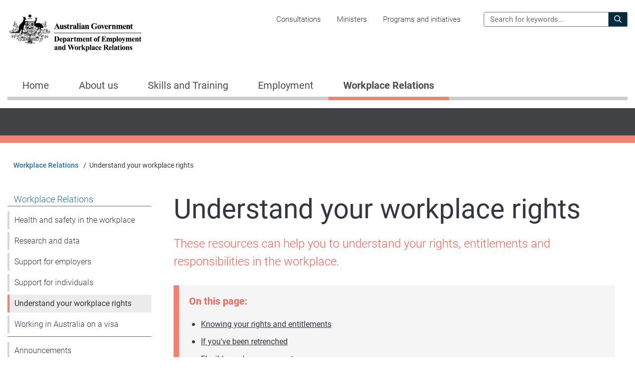

--- FILE ---
content_type: text/html; charset=UTF-8
request_url: https://www.dewr.gov.au/id/workplace-relations/understand-your-workplace-rights
body_size: 12030
content:
<!DOCTYPE html>
<html lang="en" dir="ltr" prefix="og: https://ogp.me/ns#">
  <head>
    <link rel="schema.dcterms" href="http://purl.org/dc/terms/">
    <link rel="schema.AGLSterms" href="http://www.agls.gov.au/agls/terms/">
    <meta charset="utf-8" />
<meta name="description" content="These resources can help you to understand your rights, entitlements and responsibilities in the workplace." />
<link rel="canonical" href="https://www.dewr.gov.au/workplace-relations/understand-your-workplace-rights" />
<meta name="robots" content="noindex, nofollow" />
<link rel="shortlink" href="https://www.dewr.gov.au/node/338" />
<link rel="image_src" href="/sites/default/files/images/2022-09/generic_dewr.png" />
<meta name="rating" content="General" />
<meta property="og:site_name" content="Department of Employment and Workplace Relations" />
<meta property="og:type" content="Government" />
<meta property="og:url" content="https://www.dewr.gov.au/workplace-relations/understand-your-workplace-rights" />
<meta property="og:description" content="These resources can help you to understand your rights, entitlements and responsibilities in the workplace." />
<meta property="og:image" content="https://www.dewr.gov.au/sites/default/files/images/2022-09/generic_dewr.png" />
<meta name="dcterms.title" content="Understand your workplace rights" />
<meta name="dcterms.creator" content="scheme=AGLSTERMS.AglsAgent; corporateName=Department of Employment and Workplace Relations; address=50 Marcus Clarke St, Canberra City, ACT 2601; contact=+61 1300 566 046" />
<meta name="dcterms.subject" content="Workplace Relations" />
<meta name="dcterms.description" content="These resources can help you to understand your rights, entitlements and responsibilities in the workplace." />
<meta name="dcterms.publisher" content="scheme=AGLSTERMS.AglsAgent; corporateName=Department of Employment and Workplace Relations; address=50 Marcus Clarke St, Canberra City, ACT 2601; contact=+61 1300 566 046" />
<meta name="dcterms.date" content="scheme=dcterms.ISO8601; 2025-02-18T18:57+11:00" />
<meta name="dcterms.type" content="Text" />
<meta name="dcterms.format" content="text/html" />
<meta name="dcterms.identifier" content="https://www.dewr.gov.au/node/338" />
<meta name="dcterms.language" content="dcterms.RFC4646; en-AU" />
<meta name="twitter:card" content="summary_large_image" />
<meta name="twitter:description" content="These resources can help you to understand your rights, entitlements and responsibilities in the workplace." />
<meta name="twitter:title" content="Understand your workplace rights" />
<meta name="twitter:image" content="https://www.dewr.gov.au/sites/default/files/images/2022-09/generic_dewr.png" />
<meta name="Generator" content="Drupal 10 (https://www.drupal.org)" />
<meta name="MobileOptimized" content="width" />
<meta name="HandheldFriendly" content="true" />
<meta name="viewport" content="width=device-width, initial-scale=1, shrink-to-fit=no" />
<link rel="preconnect" href="https://fonts.googleapis.com" />
<link rel="preconnect" href="https://fonts.gstatic.com" crossorigin="anonymous" />
<meta http-equiv="x-ua-compatible" content="ie=edge" />
<script type="application/ld+json">{
    "@context": "https://schema.org",
    "@type": "BreadcrumbList",
    "itemListElement": [
        {
            "@type": "ListItem",
            "position": 1,
            "name": "Home",
            "item": "https://www.dewr.gov.au/id"
        },
        {
            "@type": "ListItem",
            "position": 2,
            "name": "Workplace Relations",
            "item": "https://www.dewr.gov.au/id/workplace-relations"
        },
        {
            "@type": "ListItem",
            "position": 3,
            "name": "Understand your workplace rights"
        }
    ]
}</script>
<link rel="icon" href="/themes/custom/duncan/favicon.ico" type="image/vnd.microsoft.icon" />
<link rel="alternate" hreflang="en" href="https://www.dewr.gov.au/workplace-relations/understand-your-workplace-rights" />

    <title>
      Understand your workplace rights - Department of Employment and Workplace Relations, Australian Government
    </title>
    <link rel="stylesheet" media="all" href="/sites/default/files/css/css_iGyzGwe52F7DvHACUuCXIRI7Qcc0jptZhUuKDCcSuC8.css?delta=0&amp;language=id&amp;theme=duncan&amp;include=[base64]" />
<link rel="stylesheet" media="all" href="/sites/default/files/css/css_ubvQJjeT8fqqw1SiY3JYizjzVEpLDxbs7tF6nfjuiEM.css?delta=1&amp;language=id&amp;theme=duncan&amp;include=[base64]" />
<link rel="stylesheet" media="print" href="/sites/default/files/css/css_QMhgjagT6r_PiJfDC7N19nmwU55yy2fQj9SYGitv8tw.css?delta=2&amp;language=id&amp;theme=duncan&amp;include=[base64]" />
<link rel="stylesheet" media="all" href="/sites/default/files/css/css_NkZ7HiCp3wutNKC8kqFHgiQ4GdOudHGTlB_9lHg1RXo.css?delta=3&amp;language=id&amp;theme=duncan&amp;include=[base64]" />

    <link rel="stylesheet" media="all" href="/hub_dynamic_asset/style.css?hub-nid=14369&hub-vid=91658" />
    <script type="application/json" data-drupal-selector="drupal-settings-json">{"path":{"baseUrl":"\/","pathPrefix":"id\/","currentPath":"node\/338","currentPathIsAdmin":false,"isFront":false,"currentLanguage":"id"},"pluralDelimiter":"\u0003","suppressDeprecationErrors":true,"gtag":{"tagId":"G-N8MFWTHZMY","consentMode":false,"otherIds":[],"events":[],"additionalConfigInfo":{"node_id":"338","content_type":"page","hub_name":"Workplace Relations","hub_node_id":"14369"}},"ajaxPageState":{"libraries":"[base64]","theme":"duncan","theme_token":null},"ajaxTrustedUrl":{"\/id\/search":true},"simple_feedback":{"vid":"84848","nid":"338","status":true},"toc_js":{"toc-js-node-338":{"back_to_top_label":"Back to top","back_to_toc_label":"Back to ToC"}},"sitewideAlert":{"refreshInterval":15000,"automaticRefresh":false},"user":{"uid":0,"permissionsHash":"b224dfab99cede1cd5f645db1db062858d33ee55107260831d0ad4334a8fff68"}}</script>
<script src="/sites/default/files/js/js_AqMguNfQFMQk2xxs4Uy1QNooCcR7pAiEMKRixWSxQAo.js?scope=header&amp;delta=0&amp;language=id&amp;theme=duncan&amp;include=eJxdTtEKAyEM-yG3flKp2hXvaitnj21_P_cqhISEBFJ5ROkTM5UTwxcG5DvCLdXbChmIeiZ9zPhqM0niLsoYJCCLdv-kgz5JOXwfdlYy4T2erY-1fzHX_wfYPGb1cq5W8LtVRlK-Apq1SOEFjwlLfqrMTJU"></script>
<script src="/modules/contrib/google_tag/js/gtag.js?t6yyoq"></script>

  </head>
  <body class="page-node-338 path-node node--type-page topic">
    <a href="#main-content" class="visually-hidden focusable skip-link">
      Skip to main content
    </a>
    <div data-sitewide-alert></div>
      <div class="dialog-off-canvas-main-canvas" data-off-canvas-main-canvas>
    <div id="page-wrapper">
  <div id="page">
    <header id="header" class="header" aria-label="Site header">
                    <section class="top-header">
          <div class="container">
            <div class="row">
                                            <div class="col-8 col-md-4 col-lg-3">
                    <div class="region region-site-logo">
      <a href="/id" title="Home" rel="home" class="navbar-brand">

          <img src="/themes/custom/duncan/logo-dewr.png" alt="Australian Government Crest, Department of Employment and Workplace Relations, Home" />
    
    
        
  </a>

  </div>

                </div>
                                                            <div id="corporate" class="d-none d-lg-block col-md-5 col-lg-6 position-static">
                                    <div class="region region-navigation">
    <nav aria-labelledby="block-duncan-corporatemenu-menu" id="block-duncan-corporatemenu" class="block block-menu navigation menu--corporate-menu">
            
  <h2 class="sr-only" id="block-duncan-corporatemenu-menu">Corporate menu</h2>
  

        
              <ul data-region="navigation" class="nav">
                    <li class="nav-item">
                <a href="https://consultations.dewr.gov.au" class="nav-link">Consultations</a>
              </li>
                <li class="nav-item">
                <a href="/id/about-department/our-ministers" class="nav-link" data-drupal-link-system-path="node/68">Ministers</a>
              </li>
                <li class="nav-item">
                <a href="/id/programs-initiatives" class="nav-link" data-drupal-link-system-path="programs-initiatives">Programs and initiatives</a>
              </li>
        </ul>
  


  </nav>

  </div>

                </div>
                                          <div class="d-none d-lg-block col-md-3 col-lg-3 position-static">
                <div id="search" class="search">
                    <div class="region region-site-search">
    <div class="views-exposed-form block block-views block-views-exposed-filter-blocksolr-search-page-1" data-drupal-selector="views-exposed-form-solr-search-page-1" id="block-duncan-exposedformsolr-searchpage-header">
  
    
      <div class="content">
      
<form action="/id/search" method="get" id="views-exposed-form-solr-search-page-1" accept-charset="UTF-8">
  <div class="form-row">
  


      <label for="edit-site-search">Search the Department of Employment and Workplace Relations for:</label>
        <input placeholder="Search for keywords..." data-drupal-selector="edit-site-search" type="text" id="edit-site-search" name="site_search" value="" size="30" maxlength="128" class="form-text form-control" />

        <div data-drupal-selector="edit-actions" class="form-actions js-form-wrapper form-group" id="edit-actions">
<button data-drupal-selector="edit-submit-solr-search" type="submit" id="edit-submit-solr-search" value="Search" class="button js-form-submit form-submit btn btn-primary">
    <i class="icon far fa-search"></i>
    <span class="label">Search</span>
</button>
</div>

</div>

</form>

    </div>
  </div>

  </div>

                </div>
              </div>
                            <div class="mobile-options d-lg-none col-4 col-md-8 col-lg-9">
                <a href="/search" class="show-search">
                  <span class="sr-only">Search</span>
                </a>
                <a class="show-nav" data-toggle="collapse" href="#mobile-nav" role="button" aria-expanded="false" aria-controls="mobile-nav">
                  Menu
                </a>
              </div>
            </div>
          </div>
        </section>
        <section class="navigation">
        </section>
      
      <nav id="mobile-nav" class="collapse">
        <ul class="nav nav-tabs" role="tablist">
          <li class="nav-item home " role="presentation">
            <a class="nav-link " id="home-tab" data-toggle="tab" href="#mobile-nav-home" role="tab" aria-controls="mobile-nav-home" aria-selected="false"><span>Home</span></a>
          </li>
                    <li class="nav-item hub-item nav-item-active workplace-relations" role="presentation">
            <a class="nav-link active" id="hub-tab" data-toggle="tab" href="#mobile-nav-hub" role="tab" aria-controls="mobile-nav-hub" aria-selected="true"><span>Workplace Relations</span></a>
          </li>
                    <li class="close">
            <a class="close-link" data-toggle="collapse" href="#mobile-nav" role="button" aria-expanded="false" aria-controls="mobile-nav">
              Close
            </a>
          </li>
        </ul>
        <div class="tab-content">
          <div class="tab-pane fade " id="mobile-nav-home" role="tabpanel" aria-labelledby="home-tab">
              <div class="region region-mobile-home-nav">
    <nav aria-labelledby="block-duncan-megamenumainnavigation-menu" id="block-duncan-megamenumainnavigation" class="block block-menu navigation menu--main">
            
  <h2 class="sr-only" id="block-duncan-megamenumainnavigation-menu">Mega Menu - Main navigation</h2>
  

        
        
    
    
              <ul id="mobile-main-menu-level-1-1" class="menu-level-1  ">
    
      
        
                                
                          <li class="nav-item home">
            
            
                          <a href="/id/welcome" class="nav-link" data-drupal-link-system-path="node/81">Home</a>
                      </li>
                
      
        
                                
                          <li class="nav-item menu-item--expanded about-us">
            
            
                          <span class="link-wrapper">
                <a href="/id/about-us" class="nav-link" data-drupal-link-system-path="node/14598">About us</a>
                <a href="#mobile-main-menu-level-2-2" class="toggle collapsed" data-toggle="collapse" role="button" aria-expanded="false" aria-controls="mobile-main-menu-level-2-2">
                  <span class="sr-only">Show pages under About us</span>
                </a>
              </span>
                      
    
    
              <ul id="mobile-main-menu-level-2-2" class="menu-level-2 collapse ">
    
      
        
                                
                                  
    
    
        
      
        
                                
                          <li class="nav-item">
            
            
                          <a href="/id/about-department" class="nav-link" data-drupal-link-system-path="node/45">About the department</a>
                      </li>
                
      
        
                                
                          <li class="nav-item">
            
            
                          <a href="/id/about-department/our-ministers" class="nav-link" data-drupal-link-system-path="node/68">Our Ministers</a>
                      </li>
                
      
        
                                
                          <li class="nav-item">
            
            
                          <a href="/id/about-department/our-executive" class="nav-link" data-drupal-link-system-path="node/77">Our Executive</a>
                      </li>
                
      
        
                                
                          <li class="nav-item">
            
            
                          <a href="/id/about-department/resources/organisation-chart-dewr" class="nav-link" data-drupal-link-system-path="node/14013">Organisation Chart</a>
                      </li>
                
      
        
                                
                          <li class="nav-item">
            
            
                          <a href="/id/about-department/national-redress-scheme" class="nav-link" data-drupal-link-system-path="node/113">National Redress Scheme</a>
                      </li>
                
          
    
  
        
      
        
                                
                                  
    
    
        
      
        
                                
                          <li class="nav-item">
            
            
                          <a href="/id/about-department/work-us" class="nav-link" data-drupal-link-system-path="node/48">Working with us</a>
                      </li>
                
      
        
                                
                          <li class="nav-item">
            
            
                          <a href="/id/graduate-and-entry-level-programs" class="nav-link" data-drupal-link-system-path="node/75">Graduate Program</a>
                      </li>
                
      
        
                                
                          <li class="nav-item">
            
            
                          <a href="/id/graduate-and-entry-level-programs/australian-government-apprenticeship-program" class="nav-link" data-drupal-link-system-path="node/11121">Australian Government Apprenticeship Program</a>
                      </li>
                
          
    
  
        
      
        
                                
                                  
    
    
        
      
        
                                
                          <li class="nav-item">
            
            
                          <a href="/id/about-department/corporate-reporting/annual-reports" class="nav-link" data-drupal-link-system-path="node/112">Annual Reports</a>
                      </li>
                
      
        
                                
                          <li class="nav-item">
            
            
                          <a href="/id/about-department/corporate-reporting/budget" class="nav-link" data-drupal-link-system-path="node/47">Budget</a>
                      </li>
                
      
        
                                
                          <li class="nav-item">
            
            
                          <a href="/id/about-department/corporate-reporting/corporate-plan" class="nav-link" data-drupal-link-system-path="node/85">Corporate Plan</a>
                      </li>
                
      
        
                                
                          <li class="nav-item">
            
            
                          <a href="/id/about-department/corporate-reporting/gifts-and-benefits-register" class="nav-link" data-drupal-link-system-path="node/66">Gifts and Benefits Register</a>
                      </li>
                
      
        
                                
                          <li class="nav-item">
            
            
                          <a href="/id/about-department/corporate-reporting/freedom-information-foi" class="nav-link" data-drupal-link-system-path="node/63">Freedom of Information (FOI)</a>
                      </li>
                
      
        
                                
                          <li class="nav-item">
            
            
                          <a href="/id/about-us/corporate-reporting/senate-order-listings" class="nav-link" data-drupal-link-system-path="node/110">Senate order listings</a>
                      </li>
                
      
        
                                
                          <li class="nav-item">
            
            
                          <a href="/id/about-department/corporate-reporting/information-publication-scheme-ips" class="nav-link" data-drupal-link-system-path="node/53">Information Publication Scheme  (IPS)</a>
                      </li>
                
      
        
                                
                          <li class="nav-item">
            
            
                          <a href="/id/about-department/reconciliation-action-plan" class="nav-link" data-drupal-link-system-path="node/49">Reconciliation Action Plan</a>
                      </li>
                
      
        
                                
                          <li class="nav-item">
            
            
                          <a href="/id/about-department/corporate-reporting/campaign-activities" class="nav-link" data-drupal-link-system-path="node/145">Campaign activities</a>
                      </li>
                
      
        
                                
                          <li class="nav-item">
            
            
                          <a href="/id/about-department/corporate-reporting/australian-government-responses" class="nav-link" data-drupal-link-system-path="node/15826">Australian Government Responses</a>
                      </li>
                
          
    
  
        
      
        
                                
                                  
    
    
        
      
        
                                
                          <li class="nav-item">
            
            
                          <a href="/id/about-department/contact-us" class="nav-link" data-drupal-link-system-path="node/50">Contact us</a>
                      </li>
                
      
        
                                
                          <li class="nav-item">
            
            
                          <a href="/id/about-department/contact-us/complaints" class="nav-link" data-drupal-link-system-path="node/406">Making a complaint to the department</a>
                      </li>
                
      
        
                                
                          <li class="nav-item">
            
            
                          <a href="/id/about-department/contact-us/emergency-support-services" class="nav-link" data-drupal-link-system-path="node/11602">Emergency support services</a>
                      </li>
                
          
    
  
        
          
          </ul>
    
  
                      </li>
                
      
        
                                
                          <li class="nav-item menu-item--expanded skills-and-training">
            
            
                          <span class="link-wrapper">
                <a href="/id/skills-and-training" class="nav-link" data-drupal-link-system-path="node/102">Skills and Training</a>
                <a href="#mobile-main-menu-level-2-3" class="toggle collapsed" data-toggle="collapse" role="button" aria-expanded="false" aria-controls="mobile-main-menu-level-2-3">
                  <span class="sr-only">Show pages under Skills and Training</span>
                </a>
              </span>
                      
    
    
              <ul id="mobile-main-menu-level-2-3" class="menu-level-2 collapse ">
    
      
        
                                
                                  
    
    
        
      
        
                                
                          <li class="nav-item">
            
            
                          <a href="/id/skills-and-training/support-get-you-jobready" class="nav-link" data-drupal-link-system-path="node/360">Support to get you job-ready</a>
                      </li>
                
      
        
                                
                          <li class="nav-item">
            
            
                          <a href="/id/skills-and-training/help-guide-your-career-choices" class="nav-link" data-drupal-link-system-path="node/12015">Help to guide your career choices</a>
                      </li>
                
      
        
                                
                          <li class="nav-item">
            
            
                          <a href="/id/skills-and-training/becoming-apprentice-or-trainee" class="nav-link" data-drupal-link-system-path="node/321">Becoming an apprentice or trainee</a>
                      </li>
                
      
        
                                
                          <li class="nav-item">
            
            
                          <a href="/id/skills-and-training/job-training-school-leavers" class="nav-link" data-drupal-link-system-path="node/362">Job training for school leavers</a>
                      </li>
                
      
        
                                
                          <li class="nav-item">
            
            
                          <a href="/id/skills-and-training/skills-support-40-years-and-older" class="nav-link" data-drupal-link-system-path="node/363">Skills support for 45 years and older</a>
                      </li>
                
      
        
                                
                          <li class="nav-item">
            
            
                          <a href="/id/skills-and-training/help-cost-training" class="nav-link" data-drupal-link-system-path="node/364">Help with the cost of training</a>
                      </li>
                
          
    
  
        
      
        
                                
                                  
    
    
        
      
        
                                
                          <li class="nav-item">
            
            
                          <a href="/id/skills-and-training/hire-apprentice-or-trainee" class="nav-link" data-drupal-link-system-path="node/358">Hire an apprentice or trainee</a>
                      </li>
                
      
        
                                
                          <li class="nav-item">
            
            
                          <a href="/id/skills-and-training/training-staff" class="nav-link" data-drupal-link-system-path="node/359">Training staff</a>
                      </li>
                
          
    
  
        
      
        
                                
                                  
    
    
        
      
        
                                
                          <li class="nav-item">
            
            
                          <a href="/id/skills-and-training/skills-councils-and-committees" class="nav-link" data-drupal-link-system-path="node/369">Skills councils and committees</a>
                      </li>
                
          
    
  
        
      
        
                                
                                  
    
    
        
      
        
                                
                          <li class="nav-item">
            
            
                          <a href="/id/skills-and-training/get-your-skills-or-licences-recognised" class="nav-link" data-drupal-link-system-path="node/365">Get your skills or licences recognised</a>
                      </li>
                
          
    
  
        
      
        
                                
                                  
    
    
        
      
        
                                
                          <li class="nav-item">
            
            
                          <a href="/id/skills-and-training/reviewing-training-products" class="nav-link" data-drupal-link-system-path="node/15349">Reviewing training products</a>
                      </li>
                
          
    
  
        
      
        
                                
                                  
    
    
        
      
        
                                
                          <li class="nav-item">
            
            
                          <a href="/id/skills-and-training/requirements-training-providers" class="nav-link" data-drupal-link-system-path="node/366">Requirements for training providers</a>
                      </li>
                
          
    
  
        
      
        
                                
                                  
    
    
        
      
        
                                
                          <li class="nav-item">
            
            
                          <a href="/id/skills-and-training/skills-data" class="nav-link" data-drupal-link-system-path="node/12028">Skills data</a>
                      </li>
                
      
        
                                
                          <li class="nav-item">
            
            
                          <a href="/id/skills-and-training/skills-research-and-reviews" class="nav-link" data-drupal-link-system-path="node/367">Skills research and reviews</a>
                      </li>
                
      
        
                                
                          <li class="nav-item">
            
            
                          <a href="/id/skills-and-training/national-skills-strategies" class="nav-link" data-drupal-link-system-path="node/368">National skills strategies</a>
                      </li>
                
          
    
  
        
          
          </ul>
    
  
                      </li>
                
      
        
                                
                          <li class="nav-item menu-item--expanded employment">
            
            
                          <span class="link-wrapper">
                <a href="/id/employment" class="nav-link" data-drupal-link-system-path="node/103">Employment</a>
                <a href="#mobile-main-menu-level-2-4" class="toggle collapsed" data-toggle="collapse" role="button" aria-expanded="false" aria-controls="mobile-main-menu-level-2-4">
                  <span class="sr-only">Show pages under Employment</span>
                </a>
              </span>
                      
    
    
              <ul id="mobile-main-menu-level-2-4" class="menu-level-2 collapse ">
    
      
        
                                
                                  
    
    
        
      
        
                                
                          <li class="nav-item">
            
            
                          <a href="/id/employment/finding-job" class="nav-link" data-drupal-link-system-path="node/319">Finding a job</a>
                      </li>
                
      
        
                                
                          <li class="nav-item">
            
            
                          <a href="/id/employment/finding-regional-jobs" class="nav-link" data-drupal-link-system-path="node/323">Finding regional jobs</a>
                      </li>
                
      
        
                                
                          <li class="nav-item">
            
            
                          <a href="/id/employment/career-options-individuals-45-years-and-over" class="nav-link" data-drupal-link-system-path="node/322">Career options for 45 years and older</a>
                      </li>
                
      
        
                                
                          <li class="nav-item">
            
            
                          <a href="/id/employment/jobs-under-25s" class="nav-link" data-drupal-link-system-path="node/320">Job opportunities for under 25s</a>
                      </li>
                
      
        
                                
                          <li class="nav-item">
            
            
                          <a href="/id/employment/help-preparing-new-job" class="nav-link" data-drupal-link-system-path="node/324">Help preparing for a new job</a>
                      </li>
                
      
        
                                
                          <li class="nav-item">
            
            
                          <a href="/id/employment/support-aboriginal-and-torres-strait-islander-peoples" class="nav-link" data-drupal-link-system-path="node/325">Support for Indigenous job seekers</a>
                      </li>
                
          
    
  
        
      
        
                                
                                  
    
    
        
      
        
                                
                          <li class="nav-item">
            
            
                          <a href="/id/employment/hiring-staff" class="nav-link" data-drupal-link-system-path="node/327">Hiring staff</a>
                      </li>
                
      
        
                                
                          <li class="nav-item">
            
            
                          <a href="/id/employment/hiring-under-25-year-old-staff" class="nav-link" data-drupal-link-system-path="node/333">Hiring under 25 year old staff</a>
                      </li>
                
      
        
                                
                          <li class="nav-item">
            
            
                          <a href="/id/employment/employing-apprentices" class="nav-link" data-drupal-link-system-path="node/328">Employing apprentices</a>
                      </li>
                
      
        
                                
                          <li class="nav-item">
            
            
                          <a href="/id/employment/financial-incentives-business" class="nav-link" data-drupal-link-system-path="node/330">Financial incentives for employers</a>
                      </li>
                
      
        
                                
                          <li class="nav-item">
            
            
                          <a href="/id/employment/finding-regional-employees" class="nav-link" data-drupal-link-system-path="node/329">Finding regional employees</a>
                      </li>
                
      
        
                                
                          <li class="nav-item">
            
            
                          <a href="/id/employment/supporting-staff-disability" class="nav-link" data-drupal-link-system-path="node/331">Supporting staff with a disability</a>
                      </li>
                
      
        
                                
                          <li class="nav-item">
            
            
                          <a href="/id/employment/hiring-overseas-workers-or-migrants" class="nav-link" data-drupal-link-system-path="node/332">Hiring overseas workers or migrants</a>
                      </li>
                
          
    
  
        
      
        
                                
                                  
    
    
        
      
        
                                
                          <li class="nav-item">
            
            
                          <a href="/id/employment/support-self-employment" class="nav-link" data-drupal-link-system-path="node/334">Support for self-employment</a>
                      </li>
                
          
    
  
        
      
        
                                
                
      
        
                                
                                  
    
    
        
      
        
                                
                          <li class="nav-item">
            
            
                          <a href="/id/employment/employment-research-evaluations-and-data" class="nav-link" data-drupal-link-system-path="node/336">Employment Research, Evaluations and Data</a>
                      </li>
                
      
        
                                
                          <li class="nav-item">
            
            
                          <a href="/id/employment/international-engagement-employment-issues" class="nav-link" data-drupal-link-system-path="node/337">International employment strategy</a>
                      </li>
                
          
    
  
        
      
        
                                
                                  
    
    
        
      
        
                                
                          <li class="nav-item">
            
            
                          <a href="/id/employment/employment-services-providers" class="nav-link" data-drupal-link-system-path="node/335">Employment Service Providers</a>
                      </li>
                
          
    
  
        
          
          </ul>
    
  
                      </li>
                
      
        
                                
                          <li class="nav-item menu-item--expanded active workplace-relations">
            
            
                          <span class="link-wrapper">
                <a href="/id/workplace-relations" class="nav-link active" data-drupal-link-system-path="node/14369">Workplace Relations</a>
                <a href="#mobile-main-menu-level-2-5" class="toggle " data-toggle="collapse" role="button" aria-expanded="false" aria-controls="mobile-main-menu-level-2-5">
                  <span class="sr-only">Show pages under Workplace Relations</span>
                </a>
              </span>
                      
    
    
              <ul id="mobile-main-menu-level-2-5" class="menu-level-2 collapse show">
    
      
        
                                
                                  
    
    
        
      
        
                                
                          <li class="nav-item active">
            
            
                          <a href="/id/workplace-relations/understand-your-workplace-rights" class="nav-link active is-active" data-drupal-link-system-path="node/338" aria-current="page">Understand your workplace rights</a>
                      </li>
                
      
        
                                
                          <li class="nav-item">
            
            
                          <a href="/id/workplace-relations/working-australia-visa" class="nav-link" data-drupal-link-system-path="node/340">Working in Australia on a visa</a>
                      </li>
                
      
        
                                
                          <li class="nav-item">
            
            
                          <a href="/id/workplace-relations/support-employers" class="nav-link" data-drupal-link-system-path="node/14606">Support for Employers</a>
                      </li>
                
      
        
                                
                          <li class="nav-item">
            
            
                          <a href="/id/workplace-relations/workplace-support-individuals" class="nav-link" data-drupal-link-system-path="node/14610">Support for individuals</a>
                      </li>
                
          
    
  
        
      
        
                                
                                  
    
    
        
      
        
                                
                          <li class="nav-item">
            
            
                          <a href="/id/workplace-relations/research-and-data" class="nav-link" data-drupal-link-system-path="node/14605">Research and data</a>
                      </li>
                
          
    
  
        
      
        
                                
                                  
    
    
        
      
        
                                
                          <li class="nav-item">
            
            
                          <a href="/id/workplace-relations/health-and-safety-workplace" class="nav-link" data-drupal-link-system-path="node/14604">Health and safety in the workplace</a>
                      </li>
                
          
    
  
        
          
          </ul>
    
  
                      </li>
                
          
          </ul>
    
  


  </nav>
<nav aria-labelledby="block-duncan-corporatemenu-2-menu" id="block-duncan-corporatemenu-2" class="block block-menu navigation menu--corporate-menu">
            
  <h2 class="sr-only" id="block-duncan-corporatemenu-2-menu">Corporate menu</h2>
  

        
        
    
    
    <ul id="mobile-menu-level-1-1" class="menu-level-1 secondary-links  ">
      
        
        
        <li class="nav-item">
          
          
                      <a href="https://consultations.dewr.gov.au" class="nav-link">Consultations</a>
                  </li>
      
        
        
        <li class="nav-item">
          
          
                      <a href="/id/about-department/our-ministers" class="nav-link" data-drupal-link-system-path="node/68">Ministers</a>
                  </li>
      
        
        
        <li class="nav-item">
          
          
                      <a href="/id/programs-initiatives" class="nav-link" data-drupal-link-system-path="programs-initiatives">Programs and initiatives</a>
                  </li>
      
    </ul>
  


  </nav>

  </div>

          </div>
                    <div class="tab-pane fade active show" id="mobile-nav-hub" role="tabpanel" aria-labelledby="hub-tab">
                          
    
    
    
    <ul id="mobile-hub-nav-sub--" class="menu-level-1  ">
              
        
        
        <li class="nav-item menu-item--expanded active workplace-relations">
          
          
                      <span class="link-wrapper">
              <a href="/id/workplace-relations" class="nav-link active" data-drupal-link-system-path="node/14369">Workplace Relations</a>
              <a href="#mobile-hub-nav-sub--menu-link-content6fe19ec9-4e00-4cfc-9c55-15244f37b994" class="toggle " data-toggle="collapse" role="button" aria-expanded="false" aria-controls="mobile-hub-nav-sub--menu-link-content6fe19ec9-4e00-4cfc-9c55-15244f37b994">
                <span class="sr-only">Show pages under Workplace Relations</span>
              </a>
            </span>
                
    
    
    <ul id="mobile-hub-nav-sub--menu-link-content6fe19ec9-4e00-4cfc-9c55-15244f37b994" class="menu-level-2 collapse show">
              
        
        
        <li class="nav-item">
          
          
                      <a href="/id/workplace-relations/health-and-safety-workplace" class="nav-link" data-drupal-link-system-path="node/14604">Health and safety in the workplace</a>
                  </li>
              
        
        
        <li class="nav-item">
          
          
                      <a href="/id/workplace-relations/research-and-data" class="nav-link" data-drupal-link-system-path="node/14605">Research and data</a>
                  </li>
              
        
        
        <li class="nav-item">
          
          
                      <a href="/id/workplace-relations/support-employers" class="nav-link" data-drupal-link-system-path="node/14606">Support for employers</a>
                  </li>
              
        
        
        <li class="nav-item">
          
          
                      <a href="/id/workplace-relations/workplace-support-individuals" class="nav-link" data-drupal-link-system-path="node/14610">Support for individuals</a>
                  </li>
              
        
        
        <li class="nav-item active">
          
          
                      <a href="/id/workplace-relations/understand-your-workplace-rights" class="nav-link active is-active" data-drupal-link-system-path="node/338" aria-current="page">Understand your workplace rights</a>
                  </li>
              
        
        
        <li class="nav-item">
          
          
                      <a href="/id/workplace-relations/working-australia-visa" class="nav-link" data-drupal-link-system-path="node/340">Working in Australia on a visa</a>
                  </li>
          </ul>
  
                  </li>
          </ul>
  


  <ul class="menu-level-1 secondary-links">
    
      
      <li class="nav-item">
        <a href="/announcements/workplace-relations" class="nav-link ">Announcements</a>
      </li>

    
      
      <li class="nav-item">
        <a href="/articles/workplace-relations" class="nav-link ">Articles</a>
      </li>

    
      
      <li class="nav-item">
        <a href="/resources/workplace-relations" class="nav-link ">Resources</a>
      </li>

      </ul>
                      </div>
                  </div>
      </nav>
    </header>
                  <div class="featured-top">
          <aside class="featured-top__inner section clearfix">
              <div class="region region-featured-top">
    <nav id="navbar-main" aria-labelledby="block-duncan-mainnavigation-menu" class="block block-menu navigation menu--main navbar navbar-expand-lg">
            
  <h2 class="sr-only" id="block-duncan-mainnavigation-menu">Main navigation</h2>
  

  <div class="container">
    <div class="collapse navbar-collapse" id="nav-main">
                    
              <ul data-region="featured_top" class="navbar-nav menu-level-1">
    
                <li class="nav-item home">

                          <a href="/id/welcome" class="nav-link" data-drupal-link-system-path="node/81">Home</a>
        
      </li>
                <li class="nav-item menu-item--expanded about-us">

                          <a href="/id/about-us" class="nav-link" data-drupal-link-system-path="node/14598">About us</a>
                        <div class="dropdown-menu">
        <div class="container">
          <div class="row">
            <div class="info-wrapper col-2">
              <a href="/id/about-us" class="info-link">
                <span class="info">
                  Visit the<br>
                  <b>About us</b><br>
                  homepage
                </span>
                <span class="illustration">
                  <img src="https://www.dewr.gov.au/sites/default/files/images/2022-08/about-us.svg" alt="About Us">
                </span>
              </a>
            </div>
            <ul class="col-10 menu-level-2">
    
                <li class="nav-item-category nav-item menu-item--expanded">

                          <span>About the department</span>
                        <ul class="menu-level-3">
    
                <li class="nav-item">

                          <a href="/id/about-department" data-drupal-link-system-path="node/45">About the department</a>
        
      </li>
                <li class="nav-item">

                          <a href="/id/about-department/our-ministers" data-drupal-link-system-path="node/68">Our Ministers</a>
        
      </li>
                <li class="nav-item">

                          <a href="/id/about-department/our-executive" data-drupal-link-system-path="node/77">Our Executive</a>
        
      </li>
                <li class="nav-item">

                          <a href="/id/about-department/resources/organisation-chart-dewr" data-drupal-link-system-path="node/14013">Organisation Chart</a>
        
      </li>
                <li class="nav-item">

                          <a href="/id/about-department/national-redress-scheme" data-drupal-link-system-path="node/113">National Redress Scheme</a>
        
      </li>
    
    </ul>
    
  
        
      </li>
                <li class="nav-item-category nav-item menu-item--expanded">

                          <span>Careers</span>
                        <ul class="menu-level-3">
    
                <li class="nav-item">

                          <a href="/id/about-department/work-us" data-drupal-link-system-path="node/48">Working with us</a>
        
      </li>
                <li class="nav-item">

                          <a href="/id/graduate-and-entry-level-programs" data-drupal-link-system-path="node/75">Graduate Program</a>
        
      </li>
                <li class="nav-item">

                          <a href="/id/graduate-and-entry-level-programs/australian-government-apprenticeship-program" data-drupal-link-system-path="node/11121">Australian Government Apprenticeship Program</a>
        
      </li>
    
    </ul>
    
  
        
      </li>
                <li class="nav-item-category nav-item menu-item--expanded">

                          <span>Corporate Reporting</span>
                        <ul class="menu-level-3">
    
                <li class="nav-item">

                          <a href="/id/about-department/corporate-reporting/annual-reports" data-drupal-link-system-path="node/112">Annual Reports</a>
        
      </li>
                <li class="nav-item">

                          <a href="/id/about-department/corporate-reporting/budget" data-drupal-link-system-path="node/47">Budget</a>
        
      </li>
                <li class="nav-item">

                          <a href="/id/about-department/corporate-reporting/corporate-plan" data-drupal-link-system-path="node/85">Corporate Plan</a>
        
      </li>
                <li class="nav-item">

                          <a href="/id/about-department/corporate-reporting/gifts-and-benefits-register" data-drupal-link-system-path="node/66">Gifts and Benefits Register</a>
        
      </li>
                <li class="nav-item">

                          <a href="/id/about-department/corporate-reporting/freedom-information-foi" data-drupal-link-system-path="node/63">Freedom of Information (FOI)</a>
        
      </li>
                <li class="nav-item">

                          <a href="/id/about-us/corporate-reporting/senate-order-listings" data-drupal-link-system-path="node/110">Senate order listings</a>
        
      </li>
                <li class="nav-item">

                          <a href="/id/about-department/corporate-reporting/information-publication-scheme-ips" data-drupal-link-system-path="node/53">Information Publication Scheme  (IPS)</a>
        
      </li>
                <li class="nav-item">

                          <a href="/id/about-department/reconciliation-action-plan" data-drupal-link-system-path="node/49">Reconciliation Action Plan</a>
        
      </li>
                <li class="nav-item">

                          <a href="/id/about-department/corporate-reporting/campaign-activities" data-drupal-link-system-path="node/145">Campaign activities</a>
        
      </li>
                <li class="nav-item">

                          <a href="/id/about-department/corporate-reporting/australian-government-responses" data-drupal-link-system-path="node/15826">Australian Government Responses</a>
        
      </li>
    
    </ul>
    
  
        
      </li>
                <li class="nav-item-category nav-item menu-item--expanded">

                          <span>Get in touch</span>
                        <ul class="menu-level-3">
    
                <li class="nav-item">

                          <a href="/id/about-department/contact-us" data-drupal-link-system-path="node/50">Contact us</a>
        
      </li>
                <li class="nav-item">

                          <a href="/id/about-department/contact-us/complaints" data-drupal-link-system-path="node/406">Making a complaint to the department</a>
        
      </li>
                <li class="nav-item">

                          <a href="/id/about-department/contact-us/emergency-support-services" data-drupal-link-system-path="node/11602">Emergency support services</a>
        
      </li>
    
    </ul>
    
  
        
      </li>
    
    </ul>
            </div>
      </div>
    </div>
    
  
        
      </li>
                <li class="nav-item menu-item--expanded skills-and-training">

                          <a href="/id/skills-and-training" class="nav-link" data-drupal-link-system-path="node/102">Skills and Training</a>
                        <div class="dropdown-menu">
        <div class="container">
          <div class="row">
            <div class="info-wrapper col-2">
              <a href="/id/skills-and-training" class="info-link">
                <span class="info">
                  Visit the<br>
                  <b>Skills and Training</b><br>
                  homepage
                </span>
                <span class="illustration">
                  <img src="https://www.dewr.gov.au/sites/default/files/images/2020-11/Skills%20and%20Training.svg" alt="Skills and training illustration">
                </span>
              </a>
            </div>
            <ul class="col-10 menu-level-2">
    
                <li class="nav-item-category nav-item menu-item--expanded">

                          <span>Support and training for employment</span>
                        <ul class="menu-level-3">
    
                <li class="nav-item">

                          <a href="/id/skills-and-training/support-get-you-jobready" data-drupal-link-system-path="node/360">Support to get you job-ready</a>
        
      </li>
                <li class="nav-item">

                          <a href="/id/skills-and-training/help-guide-your-career-choices" data-drupal-link-system-path="node/12015">Help to guide your career choices</a>
        
      </li>
                <li class="nav-item">

                          <a href="/id/skills-and-training/becoming-apprentice-or-trainee" data-drupal-link-system-path="node/321">Becoming an apprentice or trainee</a>
        
      </li>
                <li class="nav-item">

                          <a href="/id/skills-and-training/job-training-school-leavers" data-drupal-link-system-path="node/362">Job training for school leavers</a>
        
      </li>
                <li class="nav-item">

                          <a href="/id/skills-and-training/skills-support-40-years-and-older" data-drupal-link-system-path="node/363">Skills support for 45 years and older</a>
        
      </li>
                <li class="nav-item">

                          <a href="/id/skills-and-training/help-cost-training" data-drupal-link-system-path="node/364">Help with the cost of training</a>
        
      </li>
    
    </ul>
    
  
        
      </li>
                <li class="nav-item-category nav-item menu-item--expanded">

                          <span>For employers</span>
                        <ul class="menu-level-3">
    
                <li class="nav-item">

                          <a href="/id/skills-and-training/hire-apprentice-or-trainee" data-drupal-link-system-path="node/358">Hire an apprentice or trainee</a>
        
      </li>
                <li class="nav-item">

                          <a href="/id/skills-and-training/training-staff" data-drupal-link-system-path="node/359">Training staff</a>
        
      </li>
    
    </ul>
    
  
        
      </li>
                <li class="nav-item-category nav-item menu-item--expanded">

                          <span>The Future of Skills</span>
                        <ul class="menu-level-3">
    
                <li class="nav-item">

                          <a href="/id/skills-and-training/skills-councils-and-committees" data-drupal-link-system-path="node/369">Skills councils and committees</a>
        
      </li>
    
    </ul>
    
  
        
      </li>
                <li class="nav-item-category nav-item menu-item--expanded">

                          <span>Transferring skills and licences</span>
                        <ul class="menu-level-3">
    
                <li class="nav-item">

                          <a href="/id/skills-and-training/get-your-skills-or-licences-recognised" data-drupal-link-system-path="node/365">Get your skills or licences recognised</a>
        
      </li>
    
    </ul>
    
  
        
      </li>
                <li class="nav-item-category nav-item menu-item--expanded">

                          <span>For industry and government</span>
                        <ul class="menu-level-3">
    
                <li class="nav-item">

                          <a href="/id/skills-and-training/reviewing-training-products" data-drupal-link-system-path="node/15349">Reviewing training products</a>
        
      </li>
    
    </ul>
    
  
        
      </li>
                <li class="nav-item-category nav-item menu-item--expanded">

                          <span>For training providers</span>
                        <ul class="menu-level-3">
    
                <li class="nav-item">

                          <a href="/id/skills-and-training/requirements-training-providers" data-drupal-link-system-path="node/366">Requirements for training providers</a>
        
      </li>
    
    </ul>
    
  
        
      </li>
                <li class="nav-item-category nav-item menu-item--expanded">

                          <span>Data, reviews and strategies</span>
                        <ul class="menu-level-3">
    
                <li class="nav-item">

                          <a href="/id/skills-and-training/skills-data" data-drupal-link-system-path="node/12028">Skills data</a>
        
      </li>
                <li class="nav-item">

                          <a href="/id/skills-and-training/skills-research-and-reviews" data-drupal-link-system-path="node/367">Skills research and reviews</a>
        
      </li>
                <li class="nav-item">

                          <a href="/id/skills-and-training/national-skills-strategies" data-drupal-link-system-path="node/368">National skills strategies</a>
        
      </li>
    
    </ul>
    
  
        
      </li>
    
    </ul>
            </div>
      </div>
    </div>
    
  
        
      </li>
                <li class="nav-item menu-item--expanded employment">

                          <a href="/id/employment" class="nav-link" data-drupal-link-system-path="node/103">Employment</a>
                        <div class="dropdown-menu">
        <div class="container">
          <div class="row">
            <div class="info-wrapper col-2">
              <a href="/id/employment" class="info-link">
                <span class="info">
                  Visit the<br>
                  <b>Employment</b><br>
                  homepage
                </span>
                <span class="illustration">
                  <img src="https://www.dewr.gov.au/sites/default/files/images/2022-06/Employment_02.svg" alt="Illustration of a person working on a tablet">
                </span>
              </a>
            </div>
            <ul class="col-10 menu-level-2">
    
                <li class="nav-item-category nav-item menu-item--expanded">

                          <span>For job seekers</span>
                        <ul class="menu-level-3">
    
                <li class="nav-item">

                          <a href="/id/employment/finding-job" data-drupal-link-system-path="node/319">Finding a job</a>
        
      </li>
                <li class="nav-item">

                          <a href="/id/employment/finding-regional-jobs" data-drupal-link-system-path="node/323">Finding regional jobs</a>
        
      </li>
                <li class="nav-item">

                          <a href="/id/employment/career-options-individuals-45-years-and-over" data-drupal-link-system-path="node/322">Career options for 45 years and older</a>
        
      </li>
                <li class="nav-item">

                          <a href="/id/employment/jobs-under-25s" data-drupal-link-system-path="node/320">Job opportunities for under 25s</a>
        
      </li>
                <li class="nav-item">

                          <a href="/id/employment/help-preparing-new-job" data-drupal-link-system-path="node/324">Help preparing for a new job</a>
        
      </li>
                <li class="nav-item">

                          <a href="/id/employment/support-aboriginal-and-torres-strait-islander-peoples" data-drupal-link-system-path="node/325">Support for Indigenous job seekers</a>
        
      </li>
    
    </ul>
    
  
        
      </li>
                <li class="nav-item-category nav-item menu-item--expanded">

                          <span>For employers</span>
                        <ul class="menu-level-3">
    
                <li class="nav-item">

                          <a href="/id/employment/hiring-staff" data-drupal-link-system-path="node/327">Hiring staff</a>
        
      </li>
                <li class="nav-item">

                          <a href="/id/employment/hiring-under-25-year-old-staff" data-drupal-link-system-path="node/333">Hiring under 25 year old staff</a>
        
      </li>
                <li class="nav-item">

                          <a href="/id/employment/employing-apprentices" data-drupal-link-system-path="node/328">Employing apprentices</a>
        
      </li>
                <li class="nav-item">

                          <a href="/id/employment/financial-incentives-business" data-drupal-link-system-path="node/330">Financial incentives for employers</a>
        
      </li>
                <li class="nav-item">

                          <a href="/id/employment/finding-regional-employees" data-drupal-link-system-path="node/329">Finding regional employees</a>
        
      </li>
                <li class="nav-item">

                          <a href="/id/employment/supporting-staff-disability" data-drupal-link-system-path="node/331">Supporting staff with a disability</a>
        
      </li>
                <li class="nav-item">

                          <a href="/id/employment/hiring-overseas-workers-or-migrants" data-drupal-link-system-path="node/332">Hiring overseas workers or migrants</a>
        
      </li>
    
    </ul>
    
  
        
      </li>
                <li class="nav-item-category nav-item menu-item--expanded">

                          <span>Self-employment</span>
                        <ul class="menu-level-3">
    
                <li class="nav-item">

                          <a href="/id/employment/support-self-employment" data-drupal-link-system-path="node/334">Support for self-employment</a>
        
      </li>
    
    </ul>
    
  
        
      </li>
                <li class="nav-item-category nav-item menu-item--expanded">

                          <span>For industry and government</span>
        
      </li>
                <li class="nav-item-category nav-item menu-item--expanded">

                          <span>Governance and data</span>
                        <ul class="menu-level-3">
    
                <li class="nav-item">

                          <a href="/id/employment/employment-research-evaluations-and-data" data-drupal-link-system-path="node/336">Employment Research, Evaluations and Data</a>
        
      </li>
                <li class="nav-item">

                          <a href="/id/employment/international-engagement-employment-issues" data-drupal-link-system-path="node/337">International employment strategy</a>
        
      </li>
    
    </ul>
    
  
        
      </li>
                <li class="nav-item-category nav-item menu-item--expanded">

                          <span>Employment service providers</span>
                        <ul class="menu-level-3">
    
                <li class="nav-item">

                          <a href="/id/employment/employment-services-providers" data-drupal-link-system-path="node/335">Employment Service Providers</a>
        
      </li>
    
    </ul>
    
  
        
      </li>
    
    </ul>
            </div>
      </div>
    </div>
    
  
        
      </li>
                <li class="nav-item menu-item--expanded active workplace-relations">

                          <a href="/id/workplace-relations" class="nav-link active" data-drupal-link-system-path="node/14369">Workplace Relations</a>
                        <div class="dropdown-menu">
        <div class="container">
          <div class="row">
            <div class="info-wrapper col-2">
              <a href="/id/workplace-relations" class="info-link">
                <span class="info">
                  Visit the<br>
                  <b>Workplace Relations</b><br>
                  homepage
                </span>
                <span class="illustration">
                  <img src="https://www.dewr.gov.au/sites/default/files/images/2022-08/illustration-workplace-relations.svg" alt="Workplace Relations">
                </span>
              </a>
            </div>
            <ul class="col-10 menu-level-2">
    
                <li class="nav-item-category nav-item menu-item--expanded active">

                          <span class="active">Workplace rights</span>
                        <ul class="menu-level-3">
    
                <li class="nav-item active">

                          <a href="/id/workplace-relations/understand-your-workplace-rights" class="active is-active" data-drupal-link-system-path="node/338" aria-current="page">Understand your workplace rights</a>
        
      </li>
                <li class="nav-item">

                          <a href="/id/workplace-relations/working-australia-visa" data-drupal-link-system-path="node/340">Working in Australia on a visa</a>
        
      </li>
                <li class="nav-item">

                          <a href="/id/workplace-relations/support-employers" data-drupal-link-system-path="node/14606">Support for Employers</a>
        
      </li>
                <li class="nav-item">

                          <a href="/id/workplace-relations/workplace-support-individuals" data-drupal-link-system-path="node/14610">Support for individuals</a>
        
      </li>
    
    </ul>
    
  
        
      </li>
                <li class="nav-item-category nav-item menu-item--expanded">

                          <span>Governance, data and reviews</span>
                        <ul class="menu-level-3">
    
                <li class="nav-item">

                          <a href="/id/workplace-relations/research-and-data" data-drupal-link-system-path="node/14605">Research and data</a>
        
      </li>
    
    </ul>
    
  
        
      </li>
                <li class="nav-item-category nav-item menu-item--expanded">

                          <span>Workplace safety</span>
                        <ul class="menu-level-3">
    
                <li class="nav-item">

                          <a href="/id/workplace-relations/health-and-safety-workplace" data-drupal-link-system-path="node/14604">Health and safety in the workplace</a>
        
      </li>
    
    </ul>
    
  
        
      </li>
    
    </ul>
            </div>
      </div>
    </div>
    
  
        
      </li>
    
    </ul>
    
  


          </div>
  </div>
</nav>
<div id="block-duncan-banner" class="block block-geidi-prime block-geidi-prime-banner">
  
    
      <div class="content">
      <div role="banner" class="node node--type-hub node--view-mode-banner clearfix banner">
  <div class="node__content clearfix">
              <div class="child-banner">
                          <div class="container">
          <div class="pathway">
                          <svg class="custom-pathway" preserveAspectRatio="none" xmlns="http://www.w3.org/2000/svg" viewBox="0 0 276 200"
     width="276" height="200">
  <path class="hub-primary" d="M270.08-7.62C265.36-5,260.57-2.43,255.79-.07c-4.19,2.09-8.42,4-12.64,5.75s-8.81,3.66-13.3,5.58Q216.64,17,203.48,23.37a517.59,517.59,0,0,0-51.37,28.76" fill="none" stroke="#287DB2" stroke-width="6"/>
  <path class="hub-accent" d="M8.8,211.1C28,195.93,45.62,181.52,61.63,167.64" fill="none" stroke="#94bed8" stroke-width="6"/>
  <path class="hub-lighten" d="M8.8,211.1C28,195.93,45.62,181.52,61.63,167.64" fill="none" stroke="#94bed8" stroke-width="6"/>
  <path d="M152.18,52.13q-12.48,8-24.58,16.63l-5.95,4.45-3,2.23-2.93,2.29c-2,1.53-4,3-5.88,4.59L104.1,87" fill="none" stroke="#fff" stroke-width="6"/>
  <path class="hub-primary" d="M104.1,87.18a495.79,495.79,0,0,0-81.27,85.48c-2.89,3.89-5.82,7.79-8.55,11.74l-4.22,5.92c-1.39,2-2.66,4-4,6l-4,6c-1.36,2-2.56,4-3.86,6.05" fill="none" stroke="#287DB2" stroke-width="6"/>
  <path d="M61.53,167.64c18-15.56,34-30.49,48.08-45" fill="none" stroke="#fff" stroke-width="6"/>
  <path class="hub-accent" d="M109.61,122.62C142.23,89,181.36,28.55,219.2-14.75" fill="none" stroke="#94bed8" stroke-width="6"/>
  <path class="hub-lighten" d="M109.61,122.62C142.23,89,181.36,28.55,219.2-14.75" fill="none" stroke="#94bed8" stroke-width="6"/>
  <path class="hub-primary" d="M277.37-8.49q-5,6.29-10,12.81c-2.79,3.75-5.35,7.58-7.85,11.4s-5.15,8.08-7.81,12.07q-7.92,12.08-16.63,23.87a518,518,0,0,1-37.24,45.59" fill="none" stroke="#287DB2" stroke-width="6"/>
  <path d="M198.06,97.25q-10,10.94-20.78,21.28l-5.42,5.12-2.69,2.56-2.76,2.5-5.56,4.95-5.65,4.89" fill="none" stroke="#fff" stroke-width="6"/>
  <path class="hub-primary" d="M155.2,138.55a496,496,0,0,1-98.29,65.14c-4.35,2.19-8.68,4.39-13.07,6.38" fill="none" stroke="#2a7db2" stroke-width="6"/>
</svg>
                      </div>
        </div>
              </div>
      </div>
</div>

    </div>
  </div>

  </div>

          </aside>
        </div>
          
        <div id="main-wrapper" class="container layout-main-wrapper">
                    <div id="main" class="row">
            <div class="region region-breadcrumb col-12">
    <div id="block-duncan-breadcrumbs-3" class="block block-system block-system-breadcrumb-block">
    
        
            <div class="content">
            
  <nav aria-label="breadcrumb">
    <ol class="breadcrumb">
                                      <li class="breadcrumb-item">
            <a href="https://www.dewr.gov.au/id/workplace-relations">Workplace Relations</a>
          </li>
                                          <li class="breadcrumb-item active">
            Understand your workplace rights
          </li>
                      </ol>
  </nav>

        </div>
    </div>
  </div>


                      <aside class="section sidebar sidebar-1 col-12 col-lg-3">
                              
              <ul class="d-none d-lg-block side-nav nav navbar-nav menu-level-1">
              
      
      
      
      <li class="nav-item menu-item--expanded active workplace-relations">
        
                  <div class="expanded-container">
            <a class="icon " data-toggle="collapse" href="#side-nav-sub--menu-link-content6fe19ec9-4e00-4cfc-9c55-15244f37b994" role="button" aria-expanded="true" aria-controls="side-nav-sub--menu-link-content6fe19ec9-4e00-4cfc-9c55-15244f37b994">
              <span class="sr-only">Show pages under Workplace Relations</span>
            </a>
            <a href="/id/workplace-relations" class="nav-link active" data-drupal-link-system-path="node/14369">Workplace Relations</a>
          </div>
                              <ul id="side-nav-sub--menu-link-content6fe19ec9-4e00-4cfc-9c55-15244f37b994" class="menu-level-2  show">
              
      
      
      
      <li class="nav-item">
        
                  <a href="/id/workplace-relations/health-and-safety-workplace" class="nav-link" data-drupal-link-system-path="node/14604">Health and safety in the workplace</a>
              </li>
          
      
      
      
      <li class="nav-item">
        
                  <a href="/id/workplace-relations/research-and-data" class="nav-link" data-drupal-link-system-path="node/14605">Research and data</a>
              </li>
          
      
      
      
      <li class="nav-item">
        
                  <a href="/id/workplace-relations/support-employers" class="nav-link" data-drupal-link-system-path="node/14606">Support for employers</a>
              </li>
          
      
      
      
      <li class="nav-item">
        
                  <a href="/id/workplace-relations/workplace-support-individuals" class="nav-link" data-drupal-link-system-path="node/14610">Support for individuals</a>
              </li>
          
      
      
      
      <li class="nav-item active">
        
                  <a href="/id/workplace-relations/understand-your-workplace-rights" class="nav-link active is-active" data-drupal-link-system-path="node/338" aria-current="page">Understand your workplace rights</a>
              </li>
          
      
      
      
      <li class="nav-item">
        
                  <a href="/id/workplace-relations/working-australia-visa" class="nav-link" data-drupal-link-system-path="node/340">Working in Australia on a visa</a>
              </li>
        </ul>
  
              </li>
        </ul>
  


  <div class="d-none d-lg-block side-nav resource-links">
    <ul class="menu-level-2">
      
        
        <li class="nav-item">
          <a href="/announcements/workplace-relations" class="nav-link ">Announcements</a>
        </li>

      
        
        <li class="nav-item">
          <a href="/articles/workplace-relations" class="nav-link ">Articles</a>
        </li>

      
        
        <li class="nav-item">
          <a href="/resources/workplace-relations" class="nav-link ">Resources</a>
        </li>

          </ul>
  </div>
                              <div class="region region-sidebar-first">
    <div class="views-element-container block block-views block-views-blocksocial-block-1" id="block-duncan-views-block-social-block-1">
  
    
      <div class="content">
      <div><div class="view view-social view-id-social view-display-id-block_1 js-view-dom-id-2a224b9701f29304354493e83e31995a4faa83b56f37a9c671734f41bfe6c5ab">
  
    
      
      <div class="view-content">
          <div class="views-row">
    
  </div>

    </div>
  
          </div>
</div>

    </div>
  </div>

  </div>

            </aside>
          
          
          
          <main id="main-content" class="has-sidebar col-12 col-lg-9 " lang="en" dir="ltr">
            <section class="section">
                <div class="region region-content">
    <div data-drupal-messages-fallback class="hidden"></div><div id="block-duncan-pagetitle" class="block block-core block-page-title-block">
  
    
      <div class="content">
      
  <div class="container">
    <h1 class="title">
          Understand your workplace rights
        </h1>
  </div>


    </div>
  </div>
<div id="block-duncan-mainpagecontent-2" class="block block-system block-system-main-block">
  
    
      <div class="content">
      

<article class="node node--type-page node--view-mode-full clearfix page container">
  <header>
    
        
      </header>
  <div class="node__content clearfix">
    
            <div class="field field--name-field-intro field--type-text-long field--label-hidden container node-intro field__item"><p>These resources can help you to understand your rights, entitlements and responsibilities in the workplace.</p></div>
      
<div id="sticky-anchor"></div>
<div  class="toc-js" id="toc-js-node-338" data-selectors="h2" data-selectors-minimum="2" data-container=".field--name-field-content" data-prefix="toc" data-list-type="ul" data-list-classes="" data-li-classes="" data-inheritable-classes="" data-heading-classes="" data-skip-invisible-headings="0" data-use-heading-html="0" data-collapsible-items="0" data-collapsible-expanded="1" data-back-to-top="0" data-back-to-top-selector="" data-heading-focus="0" data-back-to-toc="0" data-smooth-scrolling="1" data-scroll-to-offset="0" data-highlight-on-scroll="1" data-highlight-offset="100" data-sticky="0" data-sticky-offset="0" data-toc-container="" data-ajax-page-updates="0" data-observable-selector="" data-sticky-stop="" data-sticky-stop-padding="0">
  <h2  id="toc-js-node-338__title" class="toc-title h2">On this page:</h2>
  <nav aria-label="On this page:"></nav>
</div>

      <div class="field field--name-field-content field--type-entity-reference-revisions field--label-hidden field__items">
              <div class="field__item">


				<div class="paragraph paragraph--type--leadoff paragraph--view-mode--default container style-expanded-with-image width-750">
														
				
												<div class="lead-off expanded-with-image">

							

																																								
								
								
								
																				<div class="item item-1 odd">
											
											<div class="content">
																									<h2>
																													Knowing your <b>rights and entitlements</b>
																											</h2>
												
												<div class="row">

													
													<div class="body col-12 col-md-8 link-left">

														
														<p>The Fair Work Ombudsman can help you understand your workplace rights and entitlements.</p>

<ul>
	<li>Check what you are receiving from your employer</li>
	<li>Minimum hourly pay rates</li>
	<li>Sick leave and holiday pay</li>
</ul>


																																													<span class="link">
																	<a  href="https://www.fairwork.gov.au/employee-entitlements">Visit the Fair Work Ombudsman website</a>
																</span>
																													
													</div>

													
												</div>
											</div>
										</div>
									
																																									
								
								
								
																				<div class="item item-2 even">
											
											<div class="content">
																									<h2>
																													If you've been <b>retrenched</b>
																											</h2>
												
												<div class="row">

													
													<div class="body col-12 col-md-8 link-left">

														
														<p>The Redundancy Information Statement can help you if you’ve recently been retrenched.</p><ul><li>Understand your rights and entitlements</li><li>Contact support services</li><li>Find a new job</li></ul>

																																													<span class="link">
																	<a  href="/id/whats-next/resources/redundancy-information-statement">Read the Redundancy Information Statement</a>
																</span>
																													
													</div>

													
												</div>
											</div>
										</div>
									
																																									
								
								
								
																				<div class="item item-3 odd">
											
											<div class="content">
																									<h2>
																													<b>Flexible work</b> arrangements
																											</h2>
												
												<div class="row">

													
													<div class="body col-12 col-md-8 link-left">

														
														<p>The Fair Work Ombudsman can help you learn more about flexible work arrangements.</p><ul><li>Negotiating flexible arrangements</li><li>Employee entitlements</li><li>How flexible working has been successful for other Australian small businesses</li></ul>

																																													<span class="link">
																	<a  href="https://www.fairwork.gov.au/employee-entitlements/flexibility-in-the-workplace/flexible-working-arrangements">Learn more at the Fair Work Ombudsman website</a>
																</span>
																													
													</div>

													
												</div>
											</div>
										</div>
									
																																									
								
								
								
																				<div class="item item-4 even">
											
											<div class="content">
																									<h2>
																													Request data on your <b>Enterprise Agreement</b>
																											</h2>
												
												<div class="row">

													
													<div class="body col-12 col-md-8 link-left">

														
														<p>You can request data about your Australian Enterprise Agreement through the Fair Work Commission.</p><ul><li>Submit a <a href="/node/14439" data-entity-type="node" data-entity-uuid="b7a03b28-7e8f-46bb-b45a-058684368bcd" data-entity-substitution="canonical">Workplace Agreements Database</a> request</li><li>Read reports on federal enterprise agreements</li><li>View data on coverage, wage increases and conditions of employment</li></ul>

																																													<span class="link">
																	<a  href="/id/enterprise-agreements-data">Find your Enterprise Agreement Data</a>
																</span>
																													
													</div>

													
												</div>
											</div>
										</div>
									
																																									
								
								
								
																				<div class="item item-5 odd">
											
											<div class="content">
																									<h2>
																													<b>Assistance for employees</b> who lose their job due to insolvency
																											</h2>
												
												<div class="row">

													
													<div class="body col-12 col-md-8 link-left">

														
														<p>The Fair Entitlements Guarantee may be able to provide you with financial assistance if you lose because your employer is insolvent and you have unpaid employee entitlements.</p><ul><li>Check your eligibility</li><li>Find out what FEG covers</li></ul>

																																													<span class="link">
																	<a  href="/id/fair-entitlements-guarantee">Learn more about the Fair Entitlements Guarantee</a>
																</span>
																													
													</div>

																											<div class="image col-12 col-md-4">
															<img src="https://www.dewr.gov.au/sites/default/files/images/2022-07/fair-entitlements-guarantee-logo.jpg" alt="fair-entitlements-guarantee-logo">
														</div>
													
												</div>
											</div>
										</div>
									
																																									
								
								
								
																				<div class="item item-6 even">
											
											<div class="content">
																									<h2>
																													Support for <b>paid parental leave</b>
																											</h2>
												
												<div class="row">

													
													<div class="body col-12 col-md-8 link-left">

														
														<p>The Paid Parental Leave scheme can help you with up to 18 weeks of government-funded Parental Leave Pay.</p><ul><li>Check your eligibility</li><li>Workplace rights relating to pregnancy, parental leave and return to work</li></ul>

																																													<span class="link">
																	<a  href="https://www.dss.gov.au/our-responsibilities/families-and-children/programs-services/paid-parental-leave-scheme">Learn about the Paid Parental Leave scheme</a>
																</span>
																													
													</div>

													
												</div>
											</div>
										</div>
									
																																									
								
								
								
																				<div class="item item-7 odd">
											
											<div class="content">
																									<h2>
																													The <b>national workplace relations system</b> – contributing agencies
																											</h2>
												
												<div class="row">

													
													<div class="body col-12 col-md-8 link-left">

														
														<p>These government agencies all help deliver the national workplace relations system:</p><ul><li><a href="https://www.asbfeo.gov.au/">Australian Small Business and Family Enterprise Ombudsman</a></li><li><a href="https://www.fairwork.gov.au/">Fair Work Ombudsman</a></li><li><a href="https://www.fwc.gov.au/">Fair Work Commission</a></li><li><a href="https://www.safeworkaustralia.gov.au/">Safe Work Australia</a></li><li><a href="https://www.fsc.gov.au/">Office of the Federal Safety Commissioner</a></li><li><a href="http://www.srcc.gov.au/">The Safety, Rehabilitation and Compensation Commission</a></li><li><a href="http://www.seacare.gov.au/">Seafarers Safety, Rehabilitation and Compensation Authority</a></li></ul><p>You can find about Australia's National Workplace Relations System by going to:</p><ul><li><a href="http://www.fwc.gov.au/">Fair Work Commission</a></li></ul>

																																													<span class="link">
																	<a  href="/id/australias-national-workplace-relations-system">Australia’s National Workplace Relations System</a>
																</span>
																													
													</div>

													
												</div>
											</div>
										</div>
									
								
															</div>
						
					
							</div>
		
</div>
          </div>
  
  </div>
</article>

    </div>
  </div>

  </div>

            </section>
          </main>
        </div>
          </div>
          <div class="featured-bottom">
        <aside class="clearfix">
            <div class="region region-featured-bottom">
    <div id="block-duncan-simplefeedbackblock" class="block block-simple-feedback block-simple-feedback-block">
  
    
      <div class="content">
      <div id="feedback-message"><div id="feedback-question">Was this page helpful?</div><div><a href="/workplace-relations/understand-your-workplace-rights" class="button-feedback" aria-label="Let us know that this content is helpful" title="Helpful" rel="nofollow" hreflang="en">Yes</a><a href="/workplace-relations/understand-your-workplace-rights" class="button-feedback" aria-label="Let us know that this content is not helpful" title="Not helpful" rel="nofollow" hreflang="en">No</a></div></div>
    </div>
  </div>
<div id="block-duncan-lastmodifiedblock" class="block block-dese-last-modified block-dese-last-modified-block">
  
    
      <div class="content">
      Last modified on Tuesday 18 February 2025 [338|84848]
    </div>
  </div>

  </div>

        </aside>
      </div>
        <footer class="site-footer">
                        <div class="site-footer__top clearfix">
            <div class="container">
                <div class="region region-footer-first">
    
<div id="block-acknowledgementofcountry" class="block block-block-content block-block-contented93a615-083b-4109-8ed9-cddc177a2f6d acknowledgement container">
  <div class="row">
    <div class="col-12 col-lg-3 title">
      
      <div class="field field--name-field-image field--type-entity-reference field--label-hidden field__items">
              <div class="field__item">      <img loading="lazy" src="/sites/default/files/images/2020-10/flags.png" width="194" height="54" alt="Indigenous Australian Flags" />

  </div>
          </div>
  
      <h2>Acknowledgement of Country</h2>
    </div>
    <div class="col-12 col-lg-9 body">
      
            <div class="clearfix text-formatted field field--name-body field--type-text-with-summary field--label-hidden field__item"><p>The Department of Employment and Workplace Relations acknowledges the traditional owners and custodians of country throughout Australia and acknowledge their continuing connection to land, water and community. We pay our respects to the people, the cultures and the elders past, present and emerging.</p></div>
      
    </div>
  </div>
</div>
  </div>

                <div class="region region-footer-second">
    <nav aria-labelledby="block-duncan-footer-menu" id="block-duncan-footer" class="block block-menu navigation menu--footer">
            
  <h2 class="sr-only" id="block-duncan-footer-menu">Footer</h2>
  

        
              <div class="container">
        <ul data-region="footer_second" class="menu-level-1 row">
                    <li class="nav-item menu-item--expanded col-12 col-sm-6 col-lg-3">
                
                  <span>Related sites</span>
        
                                <ul class="menu menu-level-2">
                    <li class="nav-item">
                
                  <a href="https://www.australia.gov.au" class="nav-link">Australia.gov.au</a>
        
        
      </li>
                <li class="nav-item">
                
                  <a href="https://my.gov.au" class="nav-link">myGov</a>
        
        
      </li>
                <li class="nav-item">
                
                  <a href="https://www.workforceaustralia.gov.au/" class="nav-link">Workforce Australia</a>
        
        
      </li>
                <li class="nav-item">
                
                  <a href="https://www.servicesaustralia.gov.au" class="nav-link">Services Australia</a>
        
        
      </li>
                <li class="nav-item">
                
                  <a href="https://www.jobsandskills.gov.au" class="nav-link">Jobs and Skills Australia</a>
        
        
      </li>
                <li class="nav-item">
                
                  <a href="https://www.safeworkaustralia.gov.au/" class="nav-link">Safe Work Australia</a>
        
        
      </li>
                <li class="nav-item">
                
                  <a href="https://www.fairwork.gov.au/" class="nav-link">Fair Work Ombudsman</a>
        
        
      </li>
                <li class="nav-item">
                
                  <a href="https://www.fsc.gov.au/" class="nav-link">Federal Safety Commissioner</a>
        
        
      </li>
                <li class="nav-item">
                
                  <a href="https://www.yourcareer.gov.au" class="nav-link">Your Career</a>
        
        
      </li>
                <li class="nav-item">
                
                  <a href="https://www.jobjumpstart.gov.au" class="nav-link">Job Jumpstart</a>
        
        
      </li>
                <li class="nav-item">
                
                  <a href="https://www.palmscheme.gov.au/" class="nav-link">PALM Scheme</a>
        
        
      </li>
                <li class="nav-item">
                
                  <a href="https://www.usi.gov.au" class="nav-link">Unique Student Identifier (USI)</a>
        
        
      </li>
        </ul>

    
  
        
      </li>
                <li class="nav-item menu-item--expanded col-12 col-sm-6 col-lg-3">
                
                  <span>Using dewr.gov.au</span>
        
                                <ul class="menu menu-level-2">
                    <li class="nav-item">
                
                  <a href="/id/search" class="nav-link" data-drupal-link-system-path="search">Search</a>
        
        
      </li>
                <li class="nav-item">
                
                  <a href="/id/using-site/privacy-notice" class="nav-link" data-drupal-link-system-path="node/56">Privacy</a>
        
        
      </li>
                <li class="nav-item">
                
                  <a href="/id/using-site/disclaimer" class="nav-link" data-drupal-link-system-path="node/57">Disclaimer</a>
        
        
      </li>
                <li class="nav-item">
                
                  <a href="/id/copyright" class="nav-link" data-drupal-link-system-path="node/51">Copyright</a>
        
        
      </li>
                <li class="nav-item">
                
                  <a href="/id/using-site/terms-use" class="nav-link" data-drupal-link-system-path="node/59">Terms of use</a>
        
        
      </li>
                <li class="nav-item">
                
                  <a href="/id/about-department/corporate-reporting/freedom-information-foi" class="nav-link" data-drupal-link-system-path="node/63">Freedom of Information</a>
        
        
      </li>
                <li class="nav-item">
                
                  <a href="/id/using-site/sms-and-call-costs" class="nav-link" data-drupal-link-system-path="node/58">SMS and call costs</a>
        
        
      </li>
                <li class="nav-item">
                
                  <a href="/id/using-site/how-use-site" class="nav-link" data-drupal-link-system-path="node/60">Assistance using this site</a>
        
        
      </li>
                <li class="nav-item">
                
                  <a href="/id/using-site/translation-services" class="nav-link" data-drupal-link-system-path="node/61">Translation services</a>
        
        
      </li>
                <li class="nav-item">
                
                  <a href="/id/using-site/livestream-support" class="nav-link" data-drupal-link-system-path="node/13362">Livestream support</a>
        
        
      </li>
        </ul>

    
  
        
      </li>
                <li class="nav-item menu-item--expanded col-12 col-sm-6 col-lg-3">
                
                  <span>Get in touch</span>
        
                                <ul class="menu menu-level-2">
                    <li class="nav-item">
                
                  <a href="/id/about-department/contact-us" class="nav-link" data-drupal-link-system-path="node/50">Contact us</a>
        
        
      </li>
                <li class="nav-item">
                
                  <a href="/id/newsroom" class="nav-link" data-drupal-link-system-path="node/417">DEWR Newsroom</a>
        
        
      </li>
                <li class="nav-item">
                
                  <a href="https://ministers.dewr.gov.au" class="nav-link">Ministers&#039; Media Centre</a>
        
        
      </li>
                <li class="nav-item">
                
                  <a href="/id/about-department/contact-us/complaints" class="nav-link" data-drupal-link-system-path="node/406">Complaints</a>
        
        
      </li>
                <li class="nav-item">
                
                  <a href="/id/using-site/social-media" class="nav-link" data-drupal-link-system-path="node/146">Social media</a>
        
        
      </li>
                <li class="nav-item">
                
                  <a href="/id/how-report-fraud-and-corruption" class="nav-link" data-drupal-link-system-path="node/64">How to report fraud</a>
        
        
      </li>
        </ul>

    
  
        
      </li>
                <li class="nav-item menu-item--expanded col-12 col-sm-6 col-lg-3">
                
                  <span>About the department</span>
        
                                <ul class="menu menu-level-2">
                    <li class="nav-item">
                
                  <a href="/id/about-department" class="nav-link" data-drupal-link-system-path="node/45">About us</a>
        
        
      </li>
                <li class="nav-item">
                
                  <a href="/id/about-department/work-us" class="nav-link" data-drupal-link-system-path="node/48">Work with us</a>
        
        
      </li>
                <li class="nav-item">
                
                  <a href="/id/about-department/corporate-reporting/corporate-plan" class="nav-link" data-drupal-link-system-path="node/85">Corporate plan</a>
        
        
      </li>
                <li class="nav-item">
                
                  <a href="/id/about-department/resources/organisation-chart-dewr" class="nav-link" data-drupal-link-system-path="node/14013">Organisation chart</a>
        
        
      </li>
                <li class="nav-item-plain nav-item">
                
                  <span class="nav-link">Connect with us</span>
        
        
      </li>
                <li class="nav-item">
                
                  <a href="https://www.facebook.com/AusGovDEWR" class="nav-link">Facebook</a>
        
        
      </li>
                <li class="nav-item">
                
                  <a href="https://au.linkedin.com/company/department-of-employment-and-workplace-relations" class="nav-link">LinkedIn</a>
        
        
      </li>
        </ul>

    
  
        
      </li>
        </ul>

        </div>
        
  


  </nav>
<div id="block-footerabn" class="block block-block-content block-block-content2a0c2440-53e1-4980-8871-4049cb733ddf">
  
    
      <div class="content">
      
            <div class="clearfix text-formatted field field--name-field-html field--type-text-long field--label-hidden field__item"><p class="small text-align-center" style="border-top: 1px solid #fff; padding: 2rem 0;">ABN 96 584 957 427</p>
</div>
      
    </div>
  </div>

  </div>

                <div class="region region-footer-third">
    <div id="block-duncan-workflowstatusblock" class="block block-deptcms-workflow-status block-workflow-status-block">
  
    
      <div class="content">
      
    </div>
  </div>

  </div>

              
            </div>
          </div>
                            <img class="footer-pathway" src="/themes/custom/leto/images/footer-pathway.svg" alt="">
    </footer>
  </div>
</div>

  </div>

    
    <script src="/sites/default/files/js/js_A8HC9A6pwXX2qyUAIJSpnzyQ3cSL3zZQtbgqFGvpY2s.js?scope=footer&amp;delta=0&amp;language=id&amp;theme=duncan&amp;include=eJxdTtEKAyEM-yG3flKp2hXvaitnj21_P_cqhISEBFJ5ROkTM5UTwxcG5DvCLdXbChmIeiZ9zPhqM0niLsoYJCCLdv-kgz5JOXwfdlYy4T2erY-1fzHX_wfYPGb1cq5W8LtVRlK-Apq1SOEFjwlLfqrMTJU"></script>

  </body>
</html>


--- FILE ---
content_type: text/css
request_url: https://www.dewr.gov.au/sites/default/files/css/css_iGyzGwe52F7DvHACUuCXIRI7Qcc0jptZhUuKDCcSuC8.css?delta=0&language=id&theme=duncan&include=eJxdjmsKxCAMhC_kNkeSqGnrNhoxcUtvvw8KC8Iww3zzZxI1i0V9wHh4k48ahGEm1aV7OqUfK8vp1dCGwtR9YImHS6NGrLCxBOSH2sW5bo7JZGaFGOtGM27YcevYdoXUR0Ne_mQZtY3AWXdKTnNpTH4lSt_XMPX7j2ajMyfyyNQNcs3m9FKjAgGVnEn0T4VPuFemU-HnS5E0mN5ouW3h
body_size: 2178
content:
/* @license GPL-2.0-or-later https://www.drupal.org/licensing/faq */
.progress{position:relative;}.progress__track{min-width:100px;max-width:100%;height:16px;margin-top:5px;border:1px solid;background-color:#fff;}.progress__bar{width:3%;min-width:3%;max-width:100%;height:16px;background-color:#000;}.progress__description,.progress__percentage{overflow:hidden;margin-top:0.2em;color:#555;font-size:0.875em;}.progress__description{float:left;}[dir="rtl"] .progress__description{float:right;}.progress__percentage{float:right;}[dir="rtl"] .progress__percentage{float:left;}.progress--small .progress__track{height:7px;}.progress--small .progress__bar{height:7px;background-size:20px 20px;}
.ajax-progress{display:inline-block;padding:1px 5px 2px 5px;}[dir="rtl"] .ajax-progress{float:right;}.ajax-progress-throbber .throbber{display:inline;padding:1px 6px 2px;background:transparent url(/core/misc/throbber-active.gif) no-repeat 0 center;}.ajax-progress-throbber .message{display:inline;padding:1px 5px 2px;}tr .ajax-progress-throbber .throbber{margin:0 2px;}.ajax-progress-bar{width:16em;}.ajax-progress-fullscreen{position:fixed;z-index:1261;top:48.5%;left:49%;width:24px;height:24px;padding:4px;opacity:0.9;border-radius:7px;background-color:#232323;background-image:url(/core/misc/loading-small.gif);background-repeat:no-repeat;background-position:center center;}[dir="rtl"] .ajax-progress-fullscreen{right:49%;left:auto;}
.text-align-left{text-align:left;}.text-align-right{text-align:right;}.text-align-center{text-align:center;}.text-align-justify{text-align:justify;}.align-left{float:left;}.align-right{float:right;}.align-center{display:block;margin-right:auto;margin-left:auto;}
.fieldgroup{padding:0;border-width:0;}
.container-inline div,.container-inline label{display:inline-block;}.container-inline .details-wrapper{display:block;}.container-inline .hidden{display:none;}
.clearfix::after{display:table;clear:both;content:"";}
.js details:not([open]) .details-wrapper{display:none;}
.hidden{display:none;}.visually-hidden{position:absolute !important;overflow:hidden;clip:rect(1px,1px,1px,1px);width:1px;height:1px;word-wrap:normal;}.visually-hidden.focusable:active,.visually-hidden.focusable:focus-within{position:static !important;overflow:visible;clip:auto;width:auto;height:auto;}.invisible{visibility:hidden;}
.item-list__comma-list,.item-list__comma-list li{display:inline;}.item-list__comma-list{margin:0;padding:0;}.item-list__comma-list li::after{content:", ";}.item-list__comma-list li:last-child::after{content:"";}
.js .js-hide{display:none;}.js-show{display:none;}.js .js-show{display:block;}@media (scripting:enabled){.js-hide.js-hide{display:none;}.js-show{display:block;}}
.nowrap{white-space:nowrap;}
.position-container{position:relative;}
.reset-appearance{margin:0;padding:0;border:0 none;background:transparent;line-height:inherit;-webkit-appearance:none;appearance:none;}
.resize-none{resize:none;}.resize-vertical{min-height:2em;resize:vertical;}.resize-horizontal{max-width:100%;resize:horizontal;}.resize-both{max-width:100%;min-height:2em;resize:both;}
.system-status-counter__status-icon{display:inline-block;width:25px;height:25px;vertical-align:middle;}.system-status-counter__status-icon::before{display:block;width:100%;height:100%;content:"";background-repeat:no-repeat;background-position:center 2px;background-size:16px;}.system-status-counter__status-icon--error::before{background-image:url(/core/misc/icons/e32700/error.svg);}.system-status-counter__status-icon--warning::before{background-image:url(/core/misc/icons/e29700/warning.svg);}.system-status-counter__status-icon--checked::before{background-image:url(/core/misc/icons/73b355/check.svg);}
.system-status-report-counters__item{width:100%;margin-bottom:0.5em;padding:0.5em 0;text-align:center;white-space:nowrap;background-color:rgba(0,0,0,0.063);}@media screen and (min-width:60em){.system-status-report-counters{display:flex;flex-wrap:wrap;justify-content:space-between;}.system-status-report-counters__item--half-width{width:49%;}.system-status-report-counters__item--third-width{width:33%;}}
.system-status-general-info__item{margin-top:1em;padding:0 1em 1em;border:1px solid #ccc;}.system-status-general-info__item-title{border-bottom:1px solid #ccc;}
.tablesort{display:inline-block;width:16px;height:16px;background-size:100%;}.tablesort--asc{background-image:url(/core/misc/icons/787878/twistie-down.svg);}.tablesort--desc{background-image:url(/core/misc/icons/787878/twistie-up.svg);}
#deptcms-back-to-top{--deptcms-back-to-top-color:#404246;--deptcms-back-to-top-bg-color:#D7D8D8;--deptcms-back-to-top-shadow:rgba(99,99,99,0.2) 0px 2px 8px 0px;--deptcms-back-to-top-hover-shadow:rgba(99,99,99,0.6) 0px 2px 8px 0px;opacity:0;transition:opacity 0.5s linear;position:fixed;z-index:100;right:1rem;bottom:1rem;padding:0.75rem 1.5rem;border-radius:10000px;color:var(--deptcms-back-to-top-color);background-color:var(--deptcms-back-to-top-bg-color);box-shadow:var(--deptcms-back-to-top-shadow);border:none;}#deptcms-back-to-top.deptcms-back-to-top--visible{opacity:1;}#deptcms-back-to-top .deptcms-back-to-top__label{padding-left:0.75rem;}.deptcms-back-to-top__mobile .fas{margin-left:-5px;margin-right:-5px;}#deptcms-back-to-top:hover{box-shadow:var(--deptcms-back-to-top-hover-shadow);text-decoration:underline;}#deptcms-back-to-top:hover .deptcms-back-to-top__label{text-decoration:underline;}
.views-align-left{text-align:left;}.views-align-right{text-align:right;}.views-align-center{text-align:center;}.views-view-grid .views-col{float:left;}.views-view-grid .views-row{float:left;clear:both;width:100%;}.views-display-link + .views-display-link{margin-left:0.5em;}
.workflow-status{position:fixed;bottom:0px;left:0px;width:100%;padding-top:1rem;padding-bottom:0.5rem;color:#000;background:#fff01f;text-align:center;font-weight:700;font-size:24px;z-index:10;}.workflow-status.workflow--status-embargoed{background-color:#ff0000;}
.paragraph--unpublished{background-color:#fff4f4;}
#feedback-stats{padding-left:2rem;}#feedback-thumbs-down{padding-left:2rem;}#feedback-comment{padding-left:2rem;}#feedback-message,#feedback-response{font-weight:bold;text-align:left;margin-top:1em;}#feedback-response{line-height:2.2em;}#feedback-message .button-feedback,#feedback-message .button-feedback-disabled{display:inline-block;vertical-align:middle;width:3em;font-weight:normal;padding-left:unset;padding-right:unset;margin:0;padding-top:0.3em;padding-bottom:0.3em;border:1px solid black;}#feedback-message .button-feedback-disabled{pointer-events:none;}#feedback-message div{display:inline;}#feedback-question{padding-right:1em;}.simple-feedback-comment-form{display:inline-block;text-align:center;position:absolute;z-index:1;}.fade-out{animation:fadeOut;animation-duration:0.5s;animation-fill-mode:forwards;}.fade-in{animation:fadeIn;animation-duration:0.5s;animation-fill-mode:forwards;}@keyframes fadeIn{from{opacity:0;}to{opacity:1;}}@keyframes fadeOut{from{opacity:1;}to{opacity:0;}}.simple-feedback-comment-form .form-textarea{font-size:1.5rem;font-weight:300;text-align:left;}.simple-feedback-comment-form .button{display:inline-block;width:auto;}#simplefeedbackcontainer{display:inline-block;}
.sitewide-alert{padding:5px;background-color:#f5f5f5;}.sitewide-alert .close{float:right;}.sitewide-alert__message,.sitewide-alert .field--name-message{display:inline-block;}
a.back-to-top{display:none;float:right;font-size:0.7rem;}a.back-to-top.is-visible{display:block;}.toc-js-container.sticky{position:sticky;}.toc-js-container{display:none;overflow-y:auto;max-height:100vh;}.toc-js-container.is-visible{display:block;}.toc-js li[aria-expanded="false"] > .collapsible{display:none;}.toc-js li[aria-expanded="false"]::before{content:"▶ ";}.toc-js li[aria-expanded="true"]::before{content:"▼ ";}.toc-js .collapsible{cursor:default;}


--- FILE ---
content_type: text/css
request_url: https://www.dewr.gov.au/sites/default/files/css/css_NkZ7HiCp3wutNKC8kqFHgiQ4GdOudHGTlB_9lHg1RXo.css?delta=3&language=id&theme=duncan&include=eJxdjmsKxCAMhC_kNkeSqGnrNhoxcUtvvw8KC8Iww3zzZxI1i0V9wHh4k48ahGEm1aV7OqUfK8vp1dCGwtR9YImHS6NGrLCxBOSH2sW5bo7JZGaFGOtGM27YcevYdoXUR0Ne_mQZtY3AWXdKTnNpTH4lSt_XMPX7j2ajMyfyyNQNcs3m9FKjAgGVnEn0T4VPuFemU-HnS5E0mN5ouW3h
body_size: 29
content:
/* @license GPL-2.0-or-later https://www.drupal.org/licensing/faq */
#backtotop{border:1px solid #fff;border-radius:50%;background-color:black;}#backtotop:hover{opacity:1;outline:2px #F9F9F9 solid !important;outline-offset:0;box-shadow:0 0 0 4px #193146 !important;}:focus-visible{outline:revert !important;outline-offset:revert !important;}


--- FILE ---
content_type: text/css; charset=UTF-8
request_url: https://www.dewr.gov.au/hub_dynamic_asset/style.css?hub-nid=14369&hub-vid=91658
body_size: -398
content:
:root{--hub-primary: #F48072;--hub-primary-alt: #F36858;--hub-accent: #F48072;}

--- FILE ---
content_type: image/svg+xml
request_url: https://www.dewr.gov.au/sites/default/files/images/2020-11/Skills%20and%20Training.svg
body_size: 4636
content:
<?xml version="1.0" encoding="utf-8"?>
<!-- Generator: Adobe Illustrator 24.3.0, SVG Export Plug-In . SVG Version: 6.00 Build 0)  -->
<svg version="1.1" id="Layer_1" xmlns="http://www.w3.org/2000/svg" xmlns:xlink="http://www.w3.org/1999/xlink" x="0px" y="0px"
	 viewBox="0 0 107.5 103.1" style="enable-background:new 0 0 107.5 103.1;" xml:space="preserve">
<style type="text/css">
	.st0{opacity:0.2;fill:#231F20;enable-background:new    ;}
	.st1{fill:#FFCE51;}
	.st2{fill:#383938;}
	.st3{fill:#A9563A;}
	.st4{fill:#B66D53;}
	.st5{fill:#F26D73;}
	.st6{fill:#475266;}
	.st7{fill:#D6A597;}
	.st8{fill:#DF8969;}
	.st9{fill:#54627B;}
	.st10{fill:#FFFFFF;}
	.st11{fill:#575858;}
	.st12{fill:url(#SVGID_1_);}
	.st13{fill:url(#SVGID_2_);}
	.st14{fill:#3D2F2B;}
	.st15{fill:#C56A4B;}
	.st16{fill:#FCDCDC;}
	.st17{fill:#55423C;}
	.st18{fill:#6ECBF3;}
	.st19{fill:#B95232;}
	.st20{fill:#F0A773;}
	.st21{fill:#DCF1F4;}
	.st22{fill:#C4D6EB;}
</style>
<ellipse id="Ellipse_7" class="st0" cx="52.1" cy="100.8" rx="46" ry="2.3"/>
<g id="Group_2108">
	<circle id="Ellipse_6" class="st1" cx="53.2" cy="50.5" r="50.5"/>
</g>
<path class="st2" d="M2.8,60.1v4.6c0,4.2,3.4,7.7,7.7,7.7l29.8,0.3c0.1-4.2,0-8.5,0.1-12.8L2.8,60.1z"/>
<rect x="35.5" y="64.7" class="st2" width="2.4" height="31.6"/>
<rect x="25.6" y="64.7" class="st2" width="2.3" height="31.8"/>
<rect x="11" y="64.7" class="st2" width="2.4" height="31.6"/>
<rect x="5.6" y="64.7" class="st2" width="2.3" height="31.9"/>
<path class="st2" d="M28.6,61H2.9l0,0V35.6c0-3.5,2.8-6.3,6.3-6.3h0h0.8c10.3,0,18.6,8.3,18.6,18.6v0V61L28.6,61z"/>
<path class="st3" d="M43,47.2c-1.4,2.3-2.8,4.7-4.1,7c-1.2,0.9-2.5,1.5-4,1.7c-0.3,0-4.1,0.5-5.3-1.4C28,52,30.4,46.4,34.7,45
	S42.8,47,43,47.2z"/>
<path class="st3" d="M45.8,30.5l-5.2,8.9c-0.3-0.8-0.6-1.6-0.8-2.4l-0.1-0.4c-0.5-1.2-0.9-2.5-1.3-3.7c2-1.5,3.3-3.7,3.6-6.1
	c0.1,0.5,0.3,1,0.6,1.4l0.1,0.1l0.6,0.5C43.4,28.9,44.4,29.6,45.8,30.5z"/>
<path class="st4" d="M45.9,34.4c-2-0.3-3.1-2.6-3.7-3.8c-0.6-1.2-0.9-2.5-1-3.8l1.5-3.3c-0.4-0.2-0.6-0.6-0.7-1
	c-0.1-1.4,2.7-3.2,5.4-3.1h0.2c2.3,0.2,3.9,2.5,4.1,3c2.1,3.3-0.1,7.5-0.2,7.8C50.6,31.8,48.4,34.8,45.9,34.4z"/>
<path class="st2" d="M56.1,24.9c0.1-0.2-0.1-0.7-1-1.3c1.2,0.3,2.4-0.5,2.8-1.6c0.2-0.9-0.2-1.8-0.9-2.3c-0.9-0.6-2.2-0.6-3,0.2
	c0.6-0.3,0.9-0.9,0.8-1.6C54.7,17.4,53.7,17,53,17c-1.2,0-2.5,1.2-3.2,3.1c0.6-0.7,0.6-1.7,0-2.4c-0.4-0.4-1.1-0.6-1.6-0.4
	c-0.8,0.3-1.2,1.5-1.3,1.4s0.5-1,0.2-1.6c-0.2-0.2-0.5-0.4-0.8-0.4c-0.7,0.2-1.2,0.8-1.1,1.5c-0.9-1.7-2.3-2.5-3.3-2.1
	c-0.5,0.2-0.8,0.6-1,1.1c-0.3,1.4,0.4,2.7,1.7,3.3c-0.8-0.2-1.6,0-2.3,0.5c-0.8,0.9-0.7,2.8,0.9,4.1c-0.1,0.6-0.2,1.2-0.1,1.9
	c0,0.5,0.1,1.1,0.3,1.6c0.4-0.1,0.8-0.2,1.3-0.3c0.4-0.1,0.8-0.3,1.2-0.5c1.5-0.9,1.8-2.2,2.2-2.1s0.4,0.8,0.2,1.3
	c-0.2,0.7-0.9,1-0.8,1.4c0.1,0.3,0.5,0.5,0.8,0.4c1.2-0.2,1.1-5,2.2-5.1c0.4,0,0.7,0.5,1.1,0.4s0.6-1.1,1-1.1s0.4,1.1,1,1.8
	C52.7,26.3,55.9,25.8,56.1,24.9z"/>
<path class="st4" d="M46.3,27c0-0.1,0.5-1.3-0.1-1.9c-0.2-0.2-0.6-0.3-0.9-0.3c-1.3,0.2-2.1,3.1-1.4,3.7c0.2,0.2,0.7,0,1-0.1
	C45.5,28.1,46,27.6,46.3,27z"/>
<path class="st5" d="M40.1,42.5c-0.2,0.6-0.4,1.1-0.7,1.7c-0.1,0.3-0.3,0.6-0.4,0.9l-0.1,0.2c-1.1,2.1-2.3,4.1-3.8,6
	c-0.5,0.6-1,1.2-1.5,1.8l0,0l-0.2,0.2l0,0l0,0l-0.6,0.6l-0.4,0.4l-0.7,0.7l-0.5,0.4L30,55.8l0,0c-0.6,0.1-1.2,0.2-1.8,0.3
	c-1.4,0.2-2.8,0.3-4.3,0.3c-0.5,0-1.1,0-1.6,0h-0.6l-0.6-0.1c-1.4-0.1-2.5-0.2-3.6-0.4l0,0c-0.4,0-0.7-0.1-1-0.1
	c-0.7-0.1-1.4-0.3-2.1-0.5h-0.1c-0.7-0.2-1.2-0.7-1.6-1.3l0,0c-0.1-0.3-0.2-0.5-0.3-0.8c-0.1-0.3-0.1-0.6-0.1-0.9
	c0-1.2,0.3-2.3,0.8-3.4l0,0c0.6-1.4,1.3-2.7,2.1-3.9c1.3-1.9,2.8-3.7,4.6-5.3c1-1,2.1-1.8,3.2-2.7c3.2-2.4,7-3.9,11-4.5
	c1.5-0.2,3.1-0.2,4.7,0l0,0c0.1,0.9,0.4,1.7,0.8,2.5c0.2,0.5,0.6,0.9,1.1,1.2c0.6,0.3,1.2,0.3,1.8,0.1c-0.9,2.4-1.5,4.3-1.8,5.2
	C40.4,41.8,40.3,42.1,40.1,42.5z"/>
<path class="st6" d="M43.9,65.3c-1.7,3.4-6.1,5.2-11,4.3c-1.8,0-3.5-0.1-5-0.2c-2.2-0.2-4.5-0.6-6.6-1.2l-1-0.3
	c-6.3-1.7-7.8-3.6-8.5-4.6c-0.9-1.5-1.4-3.1-1.5-4.9c0-2.1,0.6-4.2,1.9-6c4.3,2.2,9.1,3.2,13.9,3c3.2-0.2,6-1,10.6-0.3
	c2.8,0.5,5.5,0.9,6.9,3.1C45,60.4,45.1,63,43.9,65.3z"/>
<path class="st4" d="M33,36.6c-2.7,3.9-4.4,8.3-5.1,13c-0.2,1.4-0.3,2.8-0.3,4.2c0.1,0.8,0.3,1.6,0.6,2.4c0.7,1.6,6.2,2.1,13.2,0.1
	c0-1.5-0.9-2.8-2.2-3.5c-1.9-0.7-4,0.2-4.8,2.1l-1.2-3c0.5-1.3,0.9-2.7,1.3-4.1c1-3.5,1.8-6.8,2.4-9.9c-0.1-0.3-0.9-2.6-2.2-2.6
	C34,35.3,33.4,36.1,33,36.6z"/>
<path class="st5" d="M28.1,44.2c1.2,0.2,2.5,0.4,3.8,0.7c1.2,0.2,2.2,0.5,3.2,0.8c2.7-4.5,2.7-9,0.6-10.9c-0.8-0.7-1.8-1.1-2.9-1
	C30.3,34.1,28.1,38.3,28.1,44.2z"/>
<path class="st7" d="M36.2,52.3c0.1-0.3,0-0.6-0.2-0.8c-0.2-0.2-0.8,0-1.1,0.7c0.2-0.1,0.3-0.2,0.3-0.3c0.1-0.3-0.1-0.6-0.4-0.8
	c-0.4-0.1-0.8,0.1-0.9,0.5c0,0,0,0,0,0c0,0,0.2-0.7-0.1-0.9c-0.1,0-0.1-0.1-0.2,0c-0.7,0-1.6,3.7-1,4c0,0,0.1,0,0.1,0
	c0.6-0.1,0.9-2.2,0.8-2.2c-0.1,0.6-0.6,3.1,0,3.4c0.1,0,0.2,0,0.2,0c0.8-0.2,0.8-3.1,0.9-3.1s-0.6,2.7,0.1,3.2c0,0,0.1,0,0.1,0
	c0.5,0,1-2,1.2-3c-0.3,1.8-0.2,2.4,0,2.4s1.2-1.5,1.2-3c0-0.3,0-0.8-0.2-0.9S36.5,51.9,36.2,52.3z"/>
<path class="st5" d="M37.3,46l5.7,2.6c1.5-2.5,1.9-5.5,1.2-8.4c-0.4-1.4-1.1-2.7-2-3.9L37.3,46z"/>
<path class="st8" d="M36,97.4c-0.5-0.2-1.2-0.7-1.7-2.4l-2.5-0.5c0,0.8-0.2,1.7-0.6,2.4c-0.5,0.8-1,1-1.1,1.8
	c-0.1,0.8,0.2,1.5,0.7,2.1l2.5-0.2l0.1-0.7c0.5,0.1,1,0.3,1.5,0.4c2.4,0.5,4.9,0.4,7.2-0.2c0.1-0.8-0.2-1.6-0.7-2.2
	c-0.5-0.4-1.1-0.7-1.8-0.7C37.7,97,37,97.8,36,97.4z"/>
<path class="st6" d="M17,66.8c2.8,1.1,5.7,2.3,8.6,3.6c2.5,1.1,4.8,2.2,7.1,3.3c-1.2,1.5-2,3.3-2.4,5.2c-0.6,2.6-0.1,4.4,0.2,7.3
	c0.3,3,0.4,6.1,0.2,9.2l4.8,1.1l7.7-30.6L17,66.8z"/>
<path class="st8" d="M6.1,94.5c-0.2-0.5-0.3-1.4,0.5-2.9l-1.4-2.1c-0.6,0.6-1.3,1.1-2.1,1.3c-0.9,0.2-1.4,0-2,0.4
	c-0.6,0.5-1,1.2-1,2L2,94.9l0.5-0.4c0.2,0.5,0.5,0.9,0.8,1.3c1.3,2,3.1,3.8,5.2,5c0.6-0.5,1-1.2,1-2c-0.1-0.6-0.3-1.3-0.8-1.7
	C7.5,95.4,6.5,95.5,6.1,94.5z"/>
<path class="st9" d="M29.5,66c0.5,1.9,0.8,3.9,0.9,5.8c0.2,3,0.3,5.1-0.7,7c-1.3,2.4-3.8,3.2-4.9,3.8c-6.3,3.3-12.4,6.9-18.2,10.9
	l-1.4-2.1l-1.3-2.1c2.3-2,4.4-4.2,6.4-6.6c1.8-2.2,2.8-3.9,5-5.3c1.6-1,3.5-1.7,5.4-2c-0.1-0.4-0.3-0.8-0.4-1.2
	c-1-2.6-1.9-5.2-2.9-7.8L29.5,66z"/>
<path class="st10" d="M48.6,32.3c-0.1,0.2-0.4,0.9-1,1s-1.8-0.7-2-2.2L48.6,32.3z"/>
<path class="st11" d="M100.8,62.2v5.1c0,4.8-3.9,8.6-8.6,8.7c-10.4,0.1-24,0.2-34.3,0.3c-0.1-4.8,0.9-9.5,0.8-14.3L100.8,62.2z"/>
<rect x="58.9" y="67.3" class="st11" width="2.7" height="34.6"/>
<rect x="66.9" y="67.3" class="st11" width="2.6" height="32.5"/>
<rect x="86.4" y="67.3" class="st11" width="2.7" height="35.4"/>
<rect x="92.6" y="67.3" class="st11" width="2.6" height="33.3"/>
<path class="st11" d="M92.8,27.6h0.8c3.9,0,7.1,3.2,7.1,7.1v28.5l0,0H72l0,0V48.4C72,36.9,81.3,27.6,92.8,27.6
	C92.8,27.6,92.8,27.6,92.8,27.6L92.8,27.6z"/>
<radialGradient id="SVGID_1_" cx="85.72" cy="31.8156" r="6.19" gradientTransform="matrix(1 0 0 -1 -9.89 90.5456)" gradientUnits="userSpaceOnUse">
	<stop  offset="0" style="stop-color:#CF3634"/>
	<stop  offset="1" style="stop-color:#F47A63"/>
</radialGradient>
<path class="st12" d="M80.9,55.5c0.2,1.5,0.5,3.1,1,4.5c0.3,0.9,0.6,1.7,1,2.5c-3,1.4-6.3,1.7-9.5,1c-1.5-0.4-3.6-0.9-4.3-2.7
	c-0.9-2,0.3-4.5,1.8-5.8C73.1,53,77.3,53,80.9,55.5z"/>
<radialGradient id="SVGID_2_" cx="75.7848" cy="30.5956" r="6.8257" gradientTransform="matrix(1 0 0 -1 -9.89 90.5456)" gradientUnits="userSpaceOnUse">
	<stop  offset="0" style="stop-color:#CF3634"/>
	<stop  offset="1" style="stop-color:#F47A63"/>
</radialGradient>
<path class="st13" d="M57.9,57.3l14.9-2.7c1.5,2.8,1.7,6,0.1,8.1c-2.5,3.6-8.8,3.1-12.2,0.2C59.1,61.4,58.1,59.4,57.9,57.3z"/>
<path class="st14" d="M82.6,90.7c-1-0.6-1.9-1.5-2.4-2.6c-0.3-0.8-0.6-1.6-1-2.3c-0.6-0.8-1.4-1.4-2.3-1.8c0.3,1.2,0.9,2.4,1.6,3.4
	C79.6,88.8,81,90,82.6,90.7z"/>
<path class="st15" d="M84.8,96.9c-1.1,0.9-3.8-0.2-5.6-1.7l-0.1-0.1c-0.9-0.8-1.2-1.5-3.4-5.9c-0.7-1.4-1.3-2.6-1.7-3.3l3.1-2
	c0.9,2.2,2.4,4.1,4.4,5.4c0.5,0.3,1,0.7,1.4,1.1c0.2,0.2,0.4,0.5,0.7,0.7C85.1,93,85.9,96,84.8,96.9z"/>
<path class="st15" d="M51.7,67.2L51.7,67.2c0,0.4,0.1,0.8,0.2,1.1c0.1,0.3,0.2,0.6,0.3,0.8c0.8,2.8,2.1,5.4,3.7,7.8
	c5.3,8.2,7.2,12.9,8.1,15.4c0.1,0.3,0.2,0.5,0.2,0.7c0.4,1.2,0.6,2.2,0.8,2.9c-0.7,1.4-1.8,2.6-3.2,3.4c-0.2,0.1-0.4,0.2-0.6,0.3
	c-0.3,0.1-0.6,0.2-0.9,0.3c-0.8,0.3-1.4,0.6-1.9,0.8c0.2,0.6,2.1,1.4,4.1,1.4c0.9,0,1.7-0.2,2.5-0.7l0.3-0.1l0.3-0.1
	c0.7-0.3,1.4-0.5,2.1-0.7l0.4-0.1c0.8-0.1,1.6-0.5,2.1-1.1c0.3-0.6,0.3-1.3,0.2-1.9c-0.1-0.4-0.3-0.7-0.5-1
	c-0.1-0.2-0.3-0.3-0.4-0.4c-0.6-0.5-1.4-2.3-2.3-4.7c-1.7-4.8-3.5-12-4.8-17.1c-0.3-1.3-0.8-2.6-1.3-3.9c-0.7-1.7-1.6-3.2-2.6-4.7
	L57.8,65c-0.7-0.9-1.8-1.4-2.9-1.3l0,0c-0.2,0-0.4,0.1-0.6,0.1h-0.1C52.7,64.3,51.6,65.7,51.7,67.2z"/>
<path class="st16" d="M51.7,67.2L51.7,67.2c0,0.2,0,0.4,0,0.6c0,0,0,0,0,0.1c0.3,1.7,1.7,2.9,3.4,2.9c1.5,0,3.5-0.1,5.7-0.4
	c5.5-0.6,11.1-0.9,16.7-0.8c3.1,0.1,5.6-2.3,5.7-5.4c0-0.3,0-0.6-0.1-1c0,0,0-0.1,0-0.1c-0.4-3-3.3-5.1-6.3-4.7
	c-0.2,0-0.3,0.1-0.5,0.1c-5.6,1.3-15.5,3.8-21.5,5.2l0,0l-0.4,0.1C52.9,64.2,51.7,65.6,51.7,67.2z"/>
<path class="st14" d="M51.7,67.2L51.7,67.2c0,0.2,0,0.4,0,0.6c0,0,0,0,0,0.1c0.1,0.4,0.2,0.9,0.5,1.3c0.8,2.8,2.1,5.4,3.7,7.8
	c5.3,8.2,7.2,12.9,8.1,15.4c1.1-0.1,2.1-0.4,3-1c-1.7-4.8-3.5-12-4.8-17.1c-0.3-1.3-0.8-2.6-1.3-3.9c5.5-0.6,11.1-0.9,16.7-0.8
	c3.1,0.1,5.6-2.3,5.7-5.4c0-0.3,0-0.6-0.1-0.9c0,0,0-0.1,0-0.1c-0.4-3-3.3-5.1-6.3-4.7c-0.2,0-0.3,0.1-0.5,0.1
	c-5.6,1.3-15.5,3.8-21.5,5.2l0,0c-0.2,0-0.4,0.1-0.6,0.1h-0.1C52.7,64.3,51.7,65.7,51.7,67.2z"/>
<path class="st17" d="M77.4,84.2l-3.1,2.2L55.6,63.9c-1.5-1.8-1.2-4.4,0.6-5.9c0.1,0,0.1-0.1,0.2-0.1l0,0c1.9-1.3,4.5-0.8,5.8,1.1
	c0,0,0.1,0.1,0.1,0.1L77.4,84.2z"/>
<path class="st14" d="M84.8,96.9c-1.1,0.9-3.8-0.2-5.6-1.7c0.5,0.1,1,0,1.5-0.1c1.3-0.5,2.2-2.3,2.3-4.7c0.2,0.2,0.4,0.5,0.7,0.7
	C85.1,93,85.9,96,84.8,96.9z"/>
<path class="st14" d="M68.5,34l12.2,0.4c0.2-1.1,0.5-2.8,0.8-4.9c0.8-7.2,1.6-13.7-1.9-16.7c-1.3-1.1-3-1.7-4.7-1.7
	c-1.7,0.1-3.3,0.7-4.6,1.7c-3.9,3.1-3.4,9.6-3,13.8C67.3,29.2,67.7,31.6,68.5,34z"/>
<path class="st15" d="M69.6,20.1c-0.1,2.5,1.1,4.9,3.3,6.2c1.2,0.7,2.7,0.7,3.9,0c2.1-1.3,3.4-3.7,3.3-6.2c0-3.7-2.3-6.7-5.2-6.7
	S69.6,16.4,69.6,20.1z"/>
<path class="st10" d="M76.6,23.8c-0.2,0.6-0.7,1.1-1.2,1.3c-0.3,0.1-0.5,0.2-0.8,0.2c-0.3,0-0.6,0-0.8-0.2c-0.6-0.2-1.1-0.7-1.3-1.3
	H76.6z"/>
<path class="st18" d="M68.4,55.4c1.8,0.8,3.7,1.2,5.7,1.3c2.3,0.1,4.6-0.3,6.8-1.1c0.1-0.8,0.1-1.5,0.2-2.2c0.6-7.3,1-14.5,1.2-21.6
	l-4.2-1.3h-2c-0.5,0.5-1.3,0.7-2,0.5c-0.3-0.1-0.5-0.3-0.7-0.5h-1.9l-5.1,1.2C67.1,39.6,67.7,47.5,68.4,55.4z"/>
<path class="st10" d="M71.5,30.4c0.4,0.7,0.9,1.3,1.5,1.8c0.3,0.3,0.6,0.5,1,0.7c0.2-0.4,0.3-0.7,0.5-1v-0.1l0.2-0.5l0.2-0.5h-0.2
	c-0.4-0.1-0.8-0.2-1.1-0.4c-0.4-0.2-0.6-0.6-0.9-0.9l0,0c-0.3,0-0.5,0.1-0.7,0.3C71.8,29.9,71.6,30.2,71.5,30.4z"/>
<path class="st10" d="M74.6,30.8l0.2,0.5c0.1,0.2,0.2,0.4,0.2,0.5v0.1c0.2,0.3,0.3,0.6,0.5,1c0.4-0.2,0.7-0.4,1-0.7
	c0.6-0.5,1.1-1.1,1.5-1.8c-0.1-0.3-0.3-0.6-0.6-0.8c-0.2-0.1-0.5-0.2-0.7-0.3l0,0c-0.2,0.4-0.5,0.7-0.9,0.9
	c-0.3,0.2-0.7,0.4-1.1,0.4L74.6,30.8z"/>
<path class="st19" d="M72.8,26.3v3.1c0.2,0.4,0.5,0.7,0.9,0.9c0.6,0.6,1.6,0.6,2.2,0c0.4-0.2,0.7-0.6,0.9-0.9l0,0v-3.1
	C75.5,27,74,27,72.8,26.3z"/>
<path class="st14" d="M74.8,11.8c-2.2,1-4.1,2.6-5.4,4.7c-3.2,5.2-1.4,11.8-0.5,11.9c0.4,0-0.4-4.2,2.1-8.2c1.6-2.4,3.8-4.3,6.5-5.3
	c0.2,2.2,0.6,4.5,1.1,6.7c0.7,3.1,1.6,6.2,2.7,9.2c3.8-5.7,3.7-12.4,0.2-16C79.6,13.1,77.2,12,74.8,11.8z"/>
<path class="st18" d="M69,31.9c1.2,0.9,1.4,2.6,0.4,3.8c-0.1,0.1-0.1,0.2-0.2,0.2l-11,13.8c-0.7,0.9-1.9,1-2.8,0.4
	c-0.2-0.2-0.4-0.4-0.6-0.7l0,0c-0.3-0.7-0.3-1.5,0.2-2.1l10.3-14.4C66.1,31.5,67.7,31.1,69,31.9C69,31.9,69,31.9,69,31.9z"/>
<path class="st18" d="M57.7,46.5l8.4,1c0,0.5-0.1,1-0.3,1.4c-0.1,0.4-0.3,0.8-0.5,1.1l-8.9,0.4c-0.5-0.1-0.9-0.3-1.2-0.7
	c0-0.1-0.1-0.2-0.2-0.4l-0.1-0.2l0,0l0,0c-0.1-1.4,1-2.6,2.4-2.6C57.4,46.5,57.5,46.5,57.7,46.5z"/>
<path class="st18" d="M81.9,31.8c-1.4,0.5-2.2,2-1.7,3.4c0,0.1,0.1,0.2,0.1,0.2c1.8,5.6,3.7,11.2,5.5,16.7c0.3,1.1,1.4,1.7,2.5,1.4
	c0.3-0.1,0.6-0.3,0.9-0.5l0,0c0.5-0.5,0.8-1.3,0.6-2c-1.6-5.7-3.1-11.3-4.7-17C84.8,32.5,83.5,31.5,81.9,31.8
	C82,31.8,82,31.8,81.9,31.8z"/>
<path class="st15" d="M87.3,53.5l-16.1-6.8l-4.5,0.5c-0.2-1.1,0.4-2.2,1.4-2.8c1.3-0.6,2.9-0.2,3.6,1.1l15.8,3.8
	c1.3,0.3,2.2,1.7,1.8,3c0,0.1-0.1,0.3-0.1,0.4l0,0l0,0l0,0c0,0-0.4,0.3-0.5,0.4C88.3,53.5,87.8,53.7,87.3,53.5z"/>
<path class="st18" d="M87.5,49.4l-8.3-2c-0.1,0.5-0.2,1-0.2,1.4c0,0.4,0,0.8,0.1,1.2l8.3,3.5c0.5,0.1,1,0,1.3-0.3L89,53l0.2-0.2l0,0
	l0,0c0.5-1.3,0-2.7-1.3-3.3C87.7,49.5,87.6,49.5,87.5,49.4z"/>
<path class="st14" d="M57.2,101.8c0.1,0.6,2,0.7,2.9,0.8c1.1,0.1,2.2,0,3.3-0.3c0.7-0.2,0.7-0.3,1.4-0.7l0.3-0.1l0.3-0.1
	c0.7-0.3,1.4-0.5,2.1-0.7l0.4-0.1c0.8-0.1,1.6-0.5,2.1-1.1c0.3-0.6,0.3-1.3,0.2-1.9c-0.1-0.4-0.3-0.7-0.5-1h-0.1
	c-0.1,0.1-0.3,0.2-0.5,0.3c-0.7,0.5-1.3,1-1.7,1.7c-0.9,1.2-2.2,2-3.7,2.2c-0.9,0-1.8-0.4-2.5-1l-0.9,0.3c-0.8,0.3-1.4,0.6-1.9,0.8
	C57.4,101.3,57.2,101.6,57.2,101.8z"/>
<rect x="21.2" y="57.9" class="st2" width="2.7" height="44.3"/>
<rect x="102.2" y="54.9" class="st2" width="2.6" height="48.1"/>
<rect x="23.9" y="54.2" class="st8" width="78.3" height="9.2"/>
<rect x="18.1" y="54.2" class="st20" width="89.4" height="4.7"/>
<path class="st21" d="M71.5,54.2H52.7l-0.2-1.6L50,36c-0.1-0.4,0.2-0.9,0.7-0.9c0,0,0.1,0,0.1,0h18.7c0.4,0,0.8,0.3,0.8,0.7
	l2.5,16.8l0,0c0.1,0.8-0.4,1.5-1.2,1.6C71.6,54.2,71.6,54.2,71.5,54.2z"/>
<path class="st22" d="M72.9,52.8c0,0.8-0.6,1.4-1.4,1.4H44.7c0-0.4,0.1-0.8,0.4-1.1c0.2-0.2,0.5-0.4,0.9-0.4h0.2h26.6
	C72.9,52.7,72.9,52.7,72.9,52.8z"/>
<polygon class="st22" points="56.2,38.5 52,38.5 51.8,37.5 56,37.5 "/>
</svg>


--- FILE ---
content_type: image/svg+xml
request_url: https://www.dewr.gov.au/sites/default/files/images/2022-06/Employment_02.svg
body_size: 1719
content:
<?xml version="1.0" encoding="utf-8"?>
<!-- Generator: Adobe Illustrator 25.3.1, SVG Export Plug-In . SVG Version: 6.00 Build 0)  -->
<svg version="1.1" id="Layer_1" xmlns="http://www.w3.org/2000/svg" xmlns:xlink="http://www.w3.org/1999/xlink" x="0px" y="0px"
	 viewBox="0 0 100.9 115.6" style="enable-background:new 0 0 100.9 115.6;" xml:space="preserve">
<style type="text/css">
	.st0{opacity:0.2;fill:#231F20;enable-background:new    ;}
	.st1{fill:#287DB2;}
	.st2{fill:#BA938F;}
	.st3{fill:#343842;}
	.st4{fill:#907673;}
	.st5{fill:#F8ACA6;}
	.st6{fill:#FFFFFF;}
	.st7{fill:#F9B7B3;}
	.st8{fill:#222845;}
	.st9{fill:#D5E1F1;}
	.st10{fill:#F7A2A2;}
	.st11{fill:#BAB1BB;}
</style>
<ellipse id="Ellipse_7" class="st0" cx="50.5" cy="113.2" rx="46" ry="2.3"/>
<g id="Group_2108">
	<circle id="Ellipse_6" class="st1" cx="50.5" cy="53" r="50.5"/>
</g>
<polygon class="st2" points="42.3,110.3 46.6,109.9 48.9,56.9 36.2,56.9 "/>
<polygon class="st2" points="45.4,56.9 58.7,108.2 63.8,108.2 57.5,56.9 "/>
<path class="st3" d="M63.9,108.2h-5.2l0.8,4.1H68C68,110.1,66.1,108.2,63.9,108.2z"/>
<path class="st3" d="M44.5,108.2c-1.2,0-2.2,1-2.2,2.2l0,0v1.9h4.4v-1.9C46.7,109.2,45.7,108.2,44.5,108.2L44.5,108.2L44.5,108.2z"
	/>
<polygon class="st4" points="48.3,64.3 48.1,68.3 48.7,68.4 48.9,64.6 50.9,62.6 50.4,62.1 "/>
<polygon class="st5" points="44.6,25.5 51.6,25.5 51.6,23.6 51.6,23.5 51.5,20.5 51.5,18.6 44.8,18.6 44.7,23.2 44.7,23.5 
	44.7,23.7 "/>
<path class="st6" d="M38.1,60.9c2.6,1,5.3,1.7,8,2c1.4,0.2,2.9,0.2,4.3,0c3.2-0.5,6.1-2,8.4-4.2c-0.7-3.8-1-7.6-1-11.4
	c0-4.7,0.6-7.1,1-14.1C59,29.6,59,28.9,59,27c-2.4-0.1-4.8-2.5-7.3-2.6l0,0c-0.4,0.2-0.8,0.3-1.3,0.4c-0.6,0.2-1.2,0.3-1.8,0.3
	c-0.8,0.1-1.7,0-2.5-0.2c-0.4-0.1-0.8-0.2-1.2-0.3l0,0c-2.4,0-4.8,2.4-7.2,2.4c-0.1,2-0.1,4,0,6c0.2,5.7,0.8,8.7,1.1,12.2
	C39.2,50.5,39,55.7,38.1,60.9z"/>
<path class="st7" d="M41,9.8L41,9.8c0.1,0.8,0.3,1.5,0.6,2.2c0,0.4,0,0.7,0.1,1.1l0,0c0,0.3,0.1,0.6,0.1,0.9v0.2
	c0.2,1.2,0.6,2.4,1.3,3.5l0,0c0.3,0.4,0.6,0.9,0.9,1.3l0,0c0.7,0.8,1.5,1.4,2.5,1.7h0.1c0.3,0.1,0.5,0.1,0.8,0.2l0,0
	c0.2,0,0.4,0,0.7,0h0.2c0.4,0,0.8-0.1,1.2-0.2l0,0l0.3-0.1h0.1c2.1-0.9,3.7-3.3,4.3-6.3L54,14c0.1-0.7,0.2-1.4,0.2-2.1l0,0V11
	c0.2-0.6,0.2-1.1,0.3-1.7c0-1.3-0.3-2.6-0.9-3.8l-0.1-0.2c-0.7-1.3-1.9-2.4-3.4-2.9c-1.6-0.5-3.4-0.4-5,0.2L45,2.7l-0.4,0.2
	c-1,0.6-1.9,1.4-2.5,2.4L42,5.4c-0.3,0.4-0.5,0.9-0.7,1.4l0,0C41,7.8,40.9,8.8,41,9.8z"/>
<path class="st7" d="M55.2,11.8c-0.2,0.9-0.6,1.5-1.1,1.5s-0.6-0.9-0.4-1.8s0.6-1.5,1-1.5S55.4,10.9,55.2,11.8z"/>
<path class="st7" d="M40.5,11.8c0.2,0.9,0.7,1.5,1.1,1.5s0.6-0.9,0.4-1.8S41.3,10,40.9,10S40.3,10.9,40.5,11.8z"/>
<path class="st8" d="M58.5,45.8h4v-2c0-5.9-0.6-11.8-2-17.5C60.1,25,59,24.1,57.7,24l-5-0.2h-0.4c-0.2,0.1-0.5,0.2-0.8,0.3L51,24.2
	v38.4c0.1,0.6,0.2,1.1,0.2,1.7c0.1,0.4,0.1,0.8,0.2,1.2v0.1c0,0.2,0.1,0.5,0.1,0.7h9c-0.1-0.6-0.2-1.3-0.2-1.9c0-0.2,0-0.4-0.1-0.5
	l0,0L60,62.7v-1.3c-0.1-0.6-0.2-1.1-0.2-1.7s-0.1-1-0.2-1.5s-0.1-1.2-0.2-1.7l-0.2-1.2c-0.1-0.6-0.1-1.2-0.2-1.7s-0.1-0.8-0.1-1.2
	c-0.1-0.6-0.1-1.2-0.2-1.7s-0.1-0.8-0.1-1.2v-0.2l0,0c-0.1-0.6-0.1-1.1-0.1-1.5s-0.1-0.8-0.1-1v-0.5C58.4,46.1,58.5,46,58.5,45.8z"
	/>
<path class="st8" d="M62,42.1h-1.4v5.2H62c1.4-0.1,2.5-1.3,2.4-2.8C64.4,43.2,63.3,42.2,62,42.1z"/>
<path class="st8" d="M43.8,23.8h-0.2L37.8,24c-0.3,0-0.6,0.1-0.9,0.2l-0.1-0.1v0.1c-1,0.4-1.7,1.2-1.9,2.2c-1,5.7-1.5,11.5-1.5,17.4
	v2.5l3.9-0.5v0.8c0,0.3,0,0.7-0.1,1c-0.1,0.5-0.1,1-0.2,1.7c0,0.4-0.1,0.8-0.1,1.2s-0.1,1.1-0.2,1.7c0,0.4-0.1,0.8-0.1,1.2
	s-0.1,1.1-0.2,1.7l-0.1,1.3c-0.1,0.6-0.1,1.1-0.2,1.7l0,0L36,59.6c-0.1,0.6-0.1,1.1-0.2,1.7l-0.2,1.2c-0.1,0.6-0.2,1.1-0.2,1.7
	c-0.1,0.4-0.1,0.8-0.2,1.2l-0.1,0.7h9c0-0.2,0.1-0.5,0.1-0.7c0.1-0.4,0.2-0.8,0.2-1.2c0.1-0.6,0.2-1.1,0.2-1.7V24.2
	C44.5,24.1,44.1,24,43.8,23.8z"/>
<path class="st8" d="M33.5,46.3c8.3-0.2,12.7-0.5,12.7-0.5v-4.2l-12.7-0.1V46.3z"/>
<path class="st9" d="M50.3,33.4h8.1c0.8,0,1.4,0.6,1.4,1.4v12.9c0,0.8-0.6,1.4-1.4,1.4h-8.1c-0.8,0-1.4-0.6-1.4-1.4V34.8
	C48.9,34,49.5,33.4,50.3,33.4z"/>
<path class="st10" d="M46.2,41.5v2.8h2.5c1.5,0,2.8-1.3,2.8-2.8v-1.7h-3.6C47,39.8,46.2,40.5,46.2,41.5L46.2,41.5L46.2,41.5z"/>
<path class="st10" d="M62,43.7h-2.7v2c0,1.4,1.1,2.5,2.5,2.5l0,0h1.7v-3C63.5,44.4,62.8,43.7,62,43.7z"/>
<path id="Path_2994" class="st6" d="M50.5,16.3c-0.2,1.4-1.4,2.4-2.8,2.3c-1.2-0.1-2.1-1.1-2.3-2.3H50.5z"/>
<path class="st11" d="M47.5,7.3c0.9-0.1,1.7-0.2,2.5-0.5c0.7-0.2,1.4-0.4,2-0.7c0.6-0.2,2.2,3.6,2.3,4C54.5,9,54.6,8,54.5,6.9
	c-0.2-1.5-0.3-2.2-0.8-2.8s-1.3-0.9-2.1-0.9c-0.1-0.9-0.5-1.8-1.1-2.5c-2.9-2.7-9.5,3-9.4,4.5c0,0.4,0,0.9,0,1.4
	c0,0.3-0.1,0.6-0.2,0.9c-0.1,1-0.1,2,0.1,3c0.4-0.9,0.8-1.8,1.3-2.7c0.3-0.5,0.5-0.9,0.8-1.4C44.5,7.1,46,7.4,47.5,7.3z"/>
</svg>


--- FILE ---
content_type: image/svg+xml
request_url: https://www.dewr.gov.au/sites/default/files/images/2022-08/about-us.svg
body_size: 7390
content:
<svg viewBox="0 0 188 183" fill="none" xmlns="http://www.w3.org/2000/svg">
<g clip-path="url(#clip0_169_174)">
<path d="M90.739 181.441C140.451 181.441 180.75 141.142 180.75 91.4302C180.75 41.7184 140.451 1.41905 90.739 1.41905C41.0272 1.41905 0.727783 41.7184 0.727783 91.4302C0.727783 141.142 41.0272 181.441 90.739 181.441Z" fill="#789B49"/>
<path opacity="0.2" d="M90.8789 148.647C142.031 148.647 183.499 146.15 183.499 143.07C183.499 139.99 142.031 137.493 90.8789 137.493C39.7263 137.493 -1.74097 139.99 -1.74097 143.07C-1.74097 146.15 39.7263 148.647 90.8789 148.647Z" fill="#333333"/>
<path d="M158.809 132.3V49.705C158.809 49.0447 158.679 48.3908 158.427 47.7807C158.174 47.1706 157.803 46.6162 157.336 46.1493C156.87 45.6823 156.315 45.3119 155.705 45.0592C155.095 44.8065 154.441 44.6764 153.781 44.6764H27.9758C26.6421 44.6764 25.3631 45.2062 24.4201 46.1492C23.4771 47.0922 22.9473 48.3713 22.9473 49.7049V132.301L158.809 132.3Z" fill="#1A2833"/>
<path d="M169.993 140.693H11.7644C10.6624 140.693 9.5711 140.476 8.55292 140.055C7.53474 139.633 6.60959 139.015 5.83031 138.236C4.25648 136.662 3.37231 134.527 3.37231 132.301H178.385C178.385 134.527 177.501 136.662 175.927 138.236C174.354 139.809 172.219 140.693 169.993 140.693Z" fill="#C1D3DD"/>
<path d="M152.5 51.7212H90.5V88.7212H152.5V51.7212Z" fill="#007CBB"/>
<path d="M90.8457 88.7588H29.2119V126.005H90.8457V88.7588Z" fill="#00A3DD"/>
<mask id="mask0_169_174" style="mask-type:alpha" maskUnits="userSpaceOnUse" x="29" y="88" width="62" height="39">
<path d="M90.8457 88.7588H29.2119V126.005H90.8457V88.7588Z" fill="#00A3DD"/>
</mask>
<g mask="url(#mask0_169_174)">
<path d="M44.8559 146.778L45.6133 141.247C45.8586 141.333 46.1127 141.409 46.3759 141.476L46.7448 146.778H73.3126L73.6815 141.476C73.9449 141.409 74.1991 141.333 74.4441 141.247L75.2016 146.778H81.426L81.3377 138.801C81.2299 129.157 78.802 123.892 75.6314 120.881C72.3281 117.346 66.5766 116.147 60.0288 116.147C53.481 116.147 47.7295 117.346 44.4261 120.881C41.2557 123.892 38.8277 129.157 38.7198 138.801L38.6316 146.778H44.8559Z" fill="#EDF0F2"/>
</g>
<path d="M60.0289 123.442C61.3113 123.442 62.5413 122.932 63.4481 122.025C64.3549 121.118 64.8644 119.889 64.8644 118.606V109.548H55.1934V118.606C55.1934 119.241 55.3184 119.87 55.5614 120.457C55.8044 121.043 56.1606 121.576 56.6096 122.025C57.0586 122.474 57.5917 122.831 58.1784 123.074C58.7651 123.317 59.3939 123.442 60.0289 123.442Z" fill="#E27F4D"/>
<path d="M52.3921 99.78V107.798C52.3921 112.073 55.8906 117.516 60.1649 117.435C64.3079 117.356 67.6434 112.111 67.6434 107.949V99.78C67.6434 97.7575 66.84 95.8179 65.4099 94.3878C63.9798 92.9577 62.0402 92.1543 60.0178 92.1543C57.9953 92.1543 56.0557 92.9577 54.6256 94.3878C53.1955 95.8179 52.3921 97.7575 52.3921 99.78Z" fill="#E89870"/>
<g style="mix-blend-mode:overlay" opacity="0.5">
<path d="M44.4474 94.4404H32.5629C32.2324 94.4404 31.9155 94.3091 31.6818 94.0754C31.4482 93.8418 31.3169 93.5248 31.3169 93.1944C31.3169 92.8639 31.4482 92.547 31.6818 92.3134C31.9155 92.0797 32.2324 91.9484 32.5629 91.9484H44.4474C44.6111 91.9484 44.7731 91.9807 44.9243 92.0433C45.0754 92.1059 45.2128 92.1977 45.3285 92.3134C45.4442 92.4291 45.536 92.5664 45.5986 92.7176C45.6612 92.8687 45.6935 93.0308 45.6935 93.1944C45.6935 93.358 45.6612 93.52 45.5986 93.6712C45.536 93.8224 45.4442 93.9598 45.3285 94.0755C45.2128 94.1912 45.0754 94.2829 44.9243 94.3455C44.7731 94.4081 44.6111 94.4404 44.4474 94.4404Z" fill="#EDF0F2"/>
</g>
<path d="M52.358 104.55C52.5139 104.55 52.6634 104.488 52.7735 104.378C52.8837 104.267 52.9456 104.118 52.9456 103.962V100.665C52.9047 99.359 53.3467 98.0836 54.1871 97.083C54.408 96.8208 54.6808 96.607 54.9882 96.4552C55.2956 96.3034 55.6311 96.2167 55.9736 96.2006C56.3161 96.1846 56.6582 96.2395 56.9785 96.3619C57.2988 96.4843 57.5903 96.6716 57.8348 96.912C58.1195 97.2063 58.4605 97.4404 58.8375 97.6002C59.2145 97.7601 59.6198 97.8424 60.0293 97.8424C60.4388 97.8424 60.8441 97.7601 61.2211 97.6002C61.5981 97.4404 61.9391 97.2063 62.2237 96.912C62.4682 96.6716 62.7598 96.4843 63.0801 96.3619C63.4004 96.2395 63.7425 96.1846 64.085 96.2007C64.4275 96.2168 64.763 96.3034 65.0704 96.4553C65.3778 96.6071 65.6506 96.8208 65.8715 97.0831C66.7119 98.0837 67.1539 99.359 67.113 100.665V103.961C67.113 104.039 67.1282 104.115 67.1577 104.186C67.1873 104.258 67.2306 104.323 67.2852 104.377C67.3398 104.432 67.4046 104.475 67.4759 104.505C67.5473 104.534 67.6237 104.549 67.7009 104.549H67.7188C67.796 104.549 67.8725 104.534 67.9439 104.505C68.0152 104.475 68.0801 104.432 68.1347 104.377C68.1894 104.323 68.2327 104.258 68.2623 104.186C68.2918 104.115 68.3071 104.039 68.3071 103.961V99.3276C68.3071 97.1292 67.4338 95.0208 65.8793 93.4662C64.3248 91.9117 62.2164 91.0383 60.018 91.0382C57.8195 91.0382 55.711 91.9115 54.1564 93.4661C52.6019 95.0207 51.7285 97.1291 51.7285 99.3276V103.962C51.7285 104.039 51.7437 104.116 51.7733 104.187C51.8029 104.259 51.8463 104.323 51.9009 104.378C51.9556 104.433 52.0205 104.476 52.0919 104.506C52.1633 104.535 52.2398 104.55 52.3171 104.55L52.358 104.55Z" fill="#2F3D90"/>
<path d="M69.0174 105.502C69.0174 103.768 68.0306 102.363 66.8134 102.363C65.5962 102.363 64.6094 103.768 64.6094 105.502C64.6094 107.235 65.5962 108.64 66.8134 108.64C68.0307 108.64 69.0174 107.235 69.0174 105.502Z" fill="#E89870"/>
<path d="M55.426 105.502C55.426 103.768 54.4393 102.363 53.2221 102.363C52.0049 102.363 51.0181 103.768 51.0181 105.502C51.0181 107.235 52.0049 108.64 53.2221 108.64C54.4393 108.64 55.426 107.235 55.426 105.502Z" fill="#E89870"/>
<path d="M64.6773 110.669C64.2283 111 63.6836 111.175 63.126 111.168C62.5683 111.161 62.0281 110.973 61.5872 110.632C61.1379 110.284 60.5858 110.095 60.0175 110.095C59.4493 110.095 58.8972 110.284 58.4479 110.632C58.007 110.973 57.4668 111.162 56.9091 111.168C56.3515 111.175 55.8068 111 55.3578 110.669L51.7283 107.775V108.059C51.7283 112.706 55.5313 118.623 60.1776 118.535C64.6813 118.45 68.3072 112.747 68.3072 108.223V107.775L64.6773 110.669Z" fill="#2F3D90"/>
<path d="M62.0791 112.641C61.9806 112.867 61.816 113.057 61.6071 113.187C61.3982 113.317 61.1547 113.381 60.9089 113.369H59.1258C58.8801 113.381 58.6368 113.317 58.428 113.187C58.2192 113.057 58.0547 112.867 57.9563 112.641H62.0791Z" fill="white"/>
<path d="M90.8457 51.5123H29.2119V88.759H90.8457V51.5123Z" fill="#D1DEE5"/>
<path d="M49.8423 82.9535V65.3046C49.8423 63.9654 50.106 62.6394 50.6185 61.4021C51.131 60.1649 51.8821 59.0407 52.8291 58.0937C53.776 57.1468 54.9002 56.3956 56.1375 55.8831C57.3747 55.3707 58.7008 55.1069 60.0399 55.1069C61.3791 55.1069 62.7052 55.3707 63.9424 55.8831C65.1797 56.3956 66.3039 57.1468 67.2508 58.0937C68.1977 59.0407 68.9489 60.1649 69.4614 61.4021C69.9739 62.6394 70.2376 63.9654 70.2376 65.3046V82.9535H49.8423Z" fill="#1A2833"/>
<mask id="mask1_169_174" style="mask-type:alpha" maskUnits="userSpaceOnUse" x="29" y="51" width="62" height="38">
<path d="M90.8457 51.5123H29.2119V88.759H90.8457V51.5123Z" fill="white"/>
</mask>
<g mask="url(#mask1_169_174)">
<path d="M44.8559 109.693L45.6134 104.162C45.8586 104.248 46.1128 104.324 46.376 104.391L46.7449 109.693H73.3126L73.6816 104.391C73.945 104.324 74.1991 104.248 74.4441 104.162L75.2016 109.693H81.426L81.3378 101.716C81.2299 92.0721 78.8021 86.807 75.6315 83.7963C72.3281 80.2608 66.5766 79.0615 60.0288 79.0615C53.481 79.0615 47.7295 80.2608 44.4262 83.7964C41.2558 86.8072 38.8278 92.0722 38.7199 101.716L38.6316 109.693H44.8559Z" fill="#007CBB"/>
</g>
<path d="M60.0289 85.029C61.1051 85.029 62.1373 84.6015 62.8984 83.8405C63.6594 83.0794 64.0869 82.0472 64.0869 80.971V72.8649H55.9709V80.9712C55.971 82.0474 56.3986 83.0795 57.1595 83.8405C57.9205 84.6015 58.9527 85.029 60.0289 85.029Z" fill="#BB7230"/>
<path d="M60.029 78.4485C61.8816 78.4484 63.6583 77.7125 64.9683 76.4025C66.2782 75.0925 67.0141 73.3158 67.0142 71.4632V65.3225C67.0142 63.4699 66.2782 61.6932 64.9682 60.3832C63.6582 59.0731 61.8815 58.3372 60.0288 58.3372C58.1762 58.3372 56.3994 59.0731 55.0894 60.3831C53.7794 61.6931 53.0435 63.4699 53.0435 65.3225V71.4632C53.0435 72.3805 53.2242 73.2889 53.5752 74.1364C53.9263 74.9839 54.4408 75.754 55.0895 76.4026C55.7382 77.0512 56.5083 77.5658 57.3558 77.9168C58.2033 78.2679 59.1117 78.4485 60.029 78.4485Z" fill="#C88D57"/>
<path d="M58.095 74.9934C58.1888 75.2083 58.3457 75.3898 58.5448 75.5137C58.744 75.6377 58.976 75.6984 59.2103 75.6878H60.9101C61.1444 75.6983 61.3764 75.6376 61.5754 75.5137C61.7744 75.3897 61.9312 75.2083 62.025 74.9934H58.095Z" fill="#EDF0F2"/>
<path d="M51.77 59.5729C53.3788 56.128 59.4038 53.6564 64.3362 55.9599C69.2687 58.2634 71.241 64.4698 69.6322 67.9148L51.77 59.5729Z" fill="#1A2833"/>
<path d="M44.8127 56.7071H32.9281C32.5977 56.7071 32.2808 56.5758 32.0471 56.3421C31.8134 56.1085 31.6821 55.7915 31.6821 55.4611C31.6821 55.1306 31.8134 54.8137 32.0471 54.58C32.2808 54.3464 32.5977 54.2151 32.9281 54.2151H44.8127C44.9764 54.2151 45.1384 54.2473 45.2896 54.3099C45.4407 54.3726 45.5781 54.4643 45.6938 54.58C45.8095 54.6957 45.9012 54.8331 45.9639 54.9843C46.0265 55.1354 46.0587 55.2974 46.0587 55.4611C46.0587 55.6247 46.0265 55.7867 45.9639 55.9379C45.9013 56.0891 45.8095 56.2264 45.6938 56.3421C45.5781 56.4578 45.4407 56.5496 45.2896 56.6122C45.1384 56.6748 44.9764 56.7071 44.8127 56.7071Z" fill="#EDF0F2"/>
<path d="M152.459 88.7585H90.8254V126.005H152.459V88.7585Z" fill="#007CBB"/>
<mask id="mask2_169_174" style="mask-type:alpha" maskUnits="userSpaceOnUse" x="90" y="88" width="63" height="39">
<path d="M152.459 88.7585H90.8254V126.005H152.459V88.7585Z" fill="#007CBB"/>
</mask>
<g mask="url(#mask2_169_174)">
<path d="M106.49 147.019L107.247 141.488C107.492 141.574 107.747 141.651 108.01 141.717L108.379 147.019H134.947L135.315 141.717C135.579 141.651 135.833 141.574 136.078 141.488L136.836 147.019H143.06L142.972 139.043C142.864 129.399 140.436 124.134 137.265 121.123C133.962 117.587 128.21 116.388 121.663 116.388C115.115 116.388 109.363 117.587 106.06 121.123C102.889 124.134 100.461 129.399 100.354 139.043L100.265 147.019H106.49Z" fill="#EDF0F2"/>
</g>
<path d="M121.953 122.356C123.029 122.356 124.062 121.928 124.823 121.167C125.584 120.406 126.011 119.374 126.011 118.298V110.192H117.896V118.298C117.896 119.374 118.323 120.406 119.084 121.167C119.845 121.928 120.877 122.356 121.953 122.356Z" fill="#E27F4D"/>
<path d="M121.953 92.8483C124.292 92.8483 126.187 90.9524 126.187 88.6137C126.187 86.275 124.292 84.3791 121.953 84.3791C119.614 84.3791 117.718 86.275 117.718 88.6137C117.718 90.9524 119.614 92.8483 121.953 92.8483Z" fill="#1A2833"/>
<path d="M129.91 99.4215C129.91 98.3766 129.704 97.342 129.304 96.3766C128.904 95.4113 128.318 94.5342 127.579 93.7953C126.841 93.0565 125.963 92.4704 124.998 92.0706C124.033 91.6707 122.998 91.4649 121.953 91.4649C120.908 91.4649 119.874 91.6707 118.908 92.0706C117.943 92.4704 117.066 93.0565 116.327 93.7953C115.588 94.5342 115.002 95.4113 114.602 96.3766C114.202 97.342 113.997 98.3766 113.997 99.4215C113.997 101.102 114.664 102.714 115.853 103.903C117.041 105.091 118.653 105.759 120.334 105.759H123.572C124.404 105.759 125.228 105.595 125.997 105.277C126.766 104.958 127.465 104.491 128.054 103.903C128.642 103.314 129.109 102.616 129.427 101.847C129.746 101.078 129.91 100.254 129.91 99.4215Z" fill="#1A2833"/>
<path d="M121.953 114.046C122.899 114.046 123.835 113.86 124.709 113.498C125.583 113.136 126.377 112.605 127.045 111.937C127.714 111.268 128.245 110.474 128.607 109.6C128.969 108.726 129.155 107.79 129.155 106.844V100.513C129.155 98.6031 128.396 96.7712 127.045 95.4206C125.695 94.07 123.863 93.3112 121.953 93.3112C120.043 93.3112 118.211 94.07 116.86 95.4206C115.51 96.7713 114.751 98.6031 114.751 100.513V106.844C114.751 108.754 115.51 110.586 116.86 111.937C118.211 113.287 120.043 114.046 121.953 114.046Z" fill="#E89870"/>
<path d="M115.455 105.759V100.793C115.455 99.07 116.139 97.4172 117.358 96.1985C118.577 94.9799 120.229 94.2953 121.953 94.2953C122.806 94.2953 123.651 94.4634 124.44 94.7899C125.228 95.1165 125.944 95.5951 126.548 96.1985C127.151 96.8019 127.63 97.5183 127.956 98.3067C128.283 99.0951 128.451 99.9401 128.451 100.793V105.759H129.919V100.451C129.919 96.3869 126.017 92.4849 121.953 92.4849C117.889 92.4849 113.987 96.3868 113.987 100.451V105.759H115.455Z" fill="#1A2833"/>
<path d="M115.009 109.058C116.077 109.058 116.944 107.926 116.944 106.529C116.944 105.132 116.077 103.999 115.009 103.999C113.94 103.999 113.074 105.132 113.074 106.529C113.074 107.926 113.94 109.058 115.009 109.058Z" fill="#E89870"/>
<path d="M128.897 109.058C129.966 109.058 130.832 107.926 130.832 106.529C130.832 105.132 129.966 103.999 128.897 103.999C127.829 103.999 126.962 105.132 126.962 106.529C126.962 107.926 127.829 109.058 128.897 109.058Z" fill="#E89870"/>
<path d="M129.522 100.5C129.522 97.3185 126.147 93.3112 121.984 93.3112C117.821 93.3112 114.447 97.3185 114.447 100.5H129.522Z" fill="#1A2833"/>
<path d="M115.903 105.469C115.903 104.954 116.055 104.451 116.341 104.023C116.627 103.595 117.034 103.261 117.509 103.064C117.985 102.867 118.508 102.816 119.013 102.916C119.518 103.016 119.982 103.264 120.346 103.628C120.71 103.992 120.958 104.456 121.058 104.961C121.159 105.466 121.107 105.989 120.91 106.465C120.713 106.94 120.379 107.347 119.951 107.633C119.523 107.919 119.02 108.071 118.505 108.071C117.815 108.071 117.153 107.797 116.665 107.309C116.177 106.821 115.903 106.159 115.903 105.469V105.469Z" stroke="white" stroke-linecap="round" stroke-linejoin="round"/>
<path d="M122.86 105.469C122.86 104.954 123.013 104.451 123.299 104.023C123.585 103.595 123.991 103.261 124.467 103.064C124.942 102.867 125.466 102.816 125.971 102.916C126.475 103.016 126.939 103.264 127.303 103.628C127.667 103.992 127.915 104.456 128.016 104.961C128.116 105.466 128.065 105.989 127.868 106.465C127.671 106.94 127.337 107.347 126.909 107.633C126.481 107.919 125.978 108.071 125.463 108.071C124.773 108.071 124.111 107.797 123.622 107.309C123.134 106.821 122.86 106.159 122.86 105.469V105.469Z" stroke="white" stroke-linecap="round" stroke-linejoin="round"/>
<path d="M121.142 104.698H122.826" stroke="white" stroke-linecap="round" stroke-linejoin="round"/>
<path d="M120.019 110.591C120.113 110.806 120.27 110.988 120.469 111.112C120.668 111.236 120.9 111.296 121.134 111.286H122.834C123.069 111.296 123.3 111.235 123.5 111.112C123.699 110.988 123.855 110.806 123.949 110.591H120.019Z" fill="#EDF0F2"/>
<g style="mix-blend-mode:overlay" opacity="0.5">
<path d="M106.426 94.2776H94.5416C94.2112 94.2776 93.8942 94.1463 93.6606 93.9126C93.4269 93.679 93.2957 93.362 93.2957 93.0316C93.2957 92.7011 93.4269 92.3842 93.6606 92.1506C93.8942 91.9169 94.2112 91.7856 94.5416 91.7856H106.426C106.59 91.7856 106.752 91.8179 106.903 91.8805C107.054 91.9431 107.192 92.0349 107.307 92.1506C107.423 92.2663 107.515 92.4036 107.577 92.5548C107.64 92.7059 107.672 92.868 107.672 93.0316C107.672 93.1952 107.64 93.3572 107.577 93.5084C107.515 93.6596 107.423 93.7969 107.307 93.9126C107.192 94.0283 107.054 94.1201 106.903 94.1827C106.752 94.2453 106.59 94.2776 106.426 94.2776Z" fill="#EDF0F2"/>
</g>
<g style="mix-blend-mode:multiply">
<path d="M152.5 88.7212H90.8253L73.5 71.3026L73.5283 33.7212H135.203L152.5 51.1601V88.7212Z" fill="#43509B"/>
</g>
<path d="M135.187 34.2679H73.5527V71.4171H135.187V34.2679Z" fill="#C1D3DD"/>
<mask id="mask3_169_174" style="mask-type:alpha" maskUnits="userSpaceOnUse" x="73" y="34" width="63" height="38">
<path d="M135.187 34.1601H73.5527V71.5247H135.187V34.1601Z" fill="white"/>
</mask>
<g mask="url(#mask3_169_174)">
<path d="M89.1968 92.2376L89.9543 86.7069C90.1995 86.793 90.4537 86.8693 90.7169 86.9358L91.0858 92.2376H117.654L118.022 86.9358C118.286 86.8693 118.54 86.793 118.785 86.7069L119.543 92.2376H125.767L125.679 84.2614C125.571 74.6172 123.143 69.3522 119.972 66.3415C116.669 62.8059 110.917 61.6067 104.37 61.6067C97.8218 61.6067 92.0702 62.8059 88.7669 66.3416C85.5965 69.3523 83.1685 74.6173 83.0607 84.2614L82.9724 92.2376H89.1968Z" fill="#EDF0F2"/>
</g>
<path d="M104.37 68.9019C105.005 68.9019 105.634 68.7768 106.22 68.5338C106.807 68.2908 107.34 67.9346 107.789 67.4856C108.238 67.0366 108.594 66.5035 108.837 65.9168C109.08 65.3302 109.205 64.7014 109.205 64.0663V55.0087H99.5342V64.0663C99.5342 64.7014 99.6593 65.3302 99.9023 65.9168C100.145 66.5035 100.501 67.0366 100.95 67.4856C101.4 67.9346 101.933 68.2908 102.519 68.5338C103.106 68.7768 103.735 68.9019 104.37 68.9019Z" fill="#8E5B2D"/>
<path d="M113.358 50.8787C113.358 49.0997 112.371 47.6574 111.154 47.6574C109.937 47.6574 108.95 49.0997 108.95 50.8787C108.95 52.6578 109.937 54.0999 111.154 54.0999C112.371 54.0999 113.358 52.6577 113.358 50.8787Z" fill="#8E5B2D"/>
<path d="M99.7669 50.8787C99.7669 49.0997 98.7801 47.6574 97.5629 47.6574C96.3457 47.6574 95.3589 49.0997 95.3589 50.8787C95.3589 52.6578 96.3457 54.0999 97.5629 54.0999C98.7801 54.0999 99.7669 52.6577 99.7669 50.8787Z" fill="#8E5B2D"/>
<path d="M96.7329 45.2404V53.2586C96.7329 57.5336 100.231 62.9762 104.506 62.8953C108.649 62.8169 111.984 57.5715 111.984 53.4093V45.2404C111.984 44.239 111.787 43.2474 111.404 42.3222C111.021 41.397 110.459 40.5564 109.751 39.8482C109.043 39.1401 108.202 38.5784 107.277 38.1952C106.352 37.812 105.36 37.6147 104.359 37.6147C103.357 37.6147 102.366 37.812 101.44 38.1952C100.515 38.5784 99.6746 39.1401 98.9664 39.8482C98.2583 40.5563 97.6966 41.397 97.3134 42.3222C96.9301 43.2474 96.7329 44.239 96.7329 45.2404Z" fill="#8E5B2D"/>
<path d="M105.888 56.1514C105.45 55.8124 104.912 55.6284 104.359 55.6284C103.805 55.6284 103.267 55.8124 102.829 56.1514C102.399 56.4841 101.873 56.6677 101.33 56.6743C100.786 56.6808 100.255 56.51 99.8178 56.1878L96.7627 53.9244C97.096 58.0773 100.451 62.972 104.506 62.8953C108.483 62.82 111.714 57.9847 111.967 53.9158L108.9 56.1878C108.462 56.5102 107.932 56.6811 107.388 56.6745C106.845 56.6679 106.318 56.4843 105.888 56.1514Z" fill="#1A2833"/>
<path d="M110.738 50.7616C110.738 50.2216 110.578 49.6938 110.278 49.2448C109.978 48.7958 109.551 48.4459 109.052 48.2392C108.553 48.0326 108.004 47.9785 107.475 48.0839C106.945 48.1892 106.459 48.4493 106.077 48.8311C105.695 49.2129 105.435 49.6994 105.33 50.229C105.224 50.7586 105.279 51.3076 105.485 51.8065C105.692 52.3054 106.042 52.7318 106.491 53.0318C106.94 53.3317 107.468 53.4919 108.008 53.4918C108.366 53.4918 108.721 53.4212 109.052 53.284C109.384 53.1468 109.685 52.9457 109.938 52.6922C110.192 52.4387 110.393 52.1377 110.53 51.8064C110.667 51.4752 110.738 51.1202 110.738 50.7616Z" stroke="white" stroke-linecap="round" stroke-linejoin="round"/>
<path d="M103.44 50.7615C103.44 50.2215 103.279 49.6937 102.979 49.2447C102.679 48.7958 102.253 48.4459 101.754 48.2392C101.255 48.0326 100.706 47.9785 100.177 48.0839C99.6472 48.1892 99.1607 48.4493 98.7789 48.8311C98.3971 49.2129 98.137 49.6994 98.0317 50.229C97.9264 50.7586 97.9804 51.3075 98.1871 51.8064C98.3937 52.3052 98.7436 52.7316 99.1926 53.0316C99.6416 53.3316 100.169 53.4917 100.709 53.4917C101.068 53.4917 101.423 53.4211 101.754 53.2839C102.085 53.1467 102.386 52.9456 102.64 52.6921C102.893 52.4385 103.095 52.1376 103.232 51.8063C103.369 51.4751 103.44 51.1201 103.44 50.7615V50.7615Z" stroke="white" stroke-linecap="round" stroke-linejoin="round"/>
<path d="M105.242 49.9533H103.475" stroke="white" stroke-linecap="round" stroke-linejoin="round"/>
<path d="M106.42 58.1017C106.321 58.3273 106.157 58.5176 105.948 58.6477C105.739 58.7777 105.495 58.8413 105.25 58.8301H103.467C103.221 58.8412 102.978 58.7775 102.769 58.6475C102.56 58.5174 102.396 58.3272 102.297 58.1017H106.42Z" fill="white"/>
<g style="mix-blend-mode:overlay" opacity="0.5">
<path d="M88.7883 39.4138H76.9037C76.5733 39.4138 76.2563 39.2825 76.0227 39.0489C75.789 38.8152 75.6577 38.4983 75.6577 38.1678C75.6577 37.8373 75.789 37.5204 76.0227 37.2868C76.2564 37.0531 76.5733 36.9218 76.9037 36.9218H88.7883C89.1188 36.9218 89.4357 37.0531 89.6694 37.2868C89.903 37.5204 90.0343 37.8374 90.0343 38.1678C90.0343 38.3314 90.0021 38.4935 89.9395 38.6446C89.8768 38.7958 89.7851 38.9332 89.6694 39.0489C89.5537 39.1646 89.4163 39.2564 89.2651 39.319C89.114 39.3816 88.952 39.4138 88.7883 39.4138Z" fill="#EDF0F2"/>
</g>
<path d="M135.187 34.1601H73.5527V71.5247H135.187V34.1601Z" stroke="white" stroke-width="3" stroke-linecap="round" stroke-linejoin="round"/>
</g>
<defs>
<clipPath id="clip0_169_174">
<rect width="187" height="181.418" fill="white" transform="translate(0.5 0.721191)"/>
</clipPath>
</defs>
</svg>


--- FILE ---
content_type: image/svg+xml
request_url: https://www.dewr.gov.au/themes/custom/leto/images/footer-pathway.svg
body_size: 1787
content:
<svg xmlns="http://www.w3.org/2000/svg" width="2437.001" height="298.476" viewBox="0 0 2437.001 298.476"><g transform="translate(119.307 -372.633)"><path d="M697.394,565.707a264.578,264.578,0,0,0,30.213-10.03" fill="none" stroke="#fff" stroke-miterlimit="4.002" stroke-width="6.003"/><path d="M650.019,573.242a240.3,240.3,0,0,0,47.388-7.551" fill="none" stroke="#fe9d2b" stroke-miterlimit="4.002" stroke-width="6.003"/><path d="M609.982,573.8c11.173.244,22.743.168,34.874-.32q2.619-.1,5.187-.259" fill="none" stroke="#fff" stroke-miterlimit="4.002" stroke-width="6.003"/><path d="M963.666,509.069c13.971,3.614,28.267,7.769,42.6,12.278" fill="none" stroke="#fff" stroke-miterlimit="4.002" stroke-width="6.003"/><path d="M931.641,501.661c10.393,2.074,21.123,4.569,32.052,7.4" fill="none" stroke="#2782b9" stroke-miterlimit="4.002" stroke-width="6.003"/><path d="M881.558,495.142c15.218.605,32.158,2.929,50.1,6.51" fill="none" stroke="#fff" stroke-miterlimit="4.002" stroke-width="6.003"/><path d="M750,505.71c35.607-8.178,78.161-12.71,131.585-10.586" fill="none" stroke="#2782b9" stroke-miterlimit="4.002" stroke-width="6.003"/><path d="M682.77,527.729a390.74,390.74,0,0,1,67.289-22.092" fill="none" stroke="#fff" stroke-miterlimit="4.002" stroke-width="6.003"/><path d="M427.737,598.155a569.842,569.842,0,0,0,61.675.891A247.517,247.517,0,0,0,558.525,586.2c9.181-3.095,18.2-6.672,27.039-10.628,9.572-4.283,18.963-8.956,28.283-13.757l-.024.045q7.014-3.612,14.052-7.318c17.138-8.977,34.951-18.308,54.914-26.863" fill="none" stroke="#2782b9" stroke-miterlimit="4.002" stroke-width="6.003"/><path d="M-115.465,649.856C134.571,559.727,243,574.628,347.864,589.04c9.692,1.332,19.27,2.645,28.865,3.874" fill="none" stroke="#2782b9" stroke-linecap="round" stroke-miterlimit="4.002" stroke-width="6.003"/><path d="M679.653,597.216c21.717-4.7,42.568-11.51,63.963-18.5q2.827-.926,5.675-1.852" fill="none" stroke="#fff" stroke-miterlimit="4.002" stroke-width="6.003"/><path d="M829.82,555.011c46.848-8.913,102.581-11.38,175.7,3.5a311.24,311.24,0,0,1,39.47,10.99" fill="none" stroke="#fff" stroke-miterlimit="4.002" stroke-width="6.003"/><path d="M.686,667.005c153.123-89.053,270.637-109.865,345.3-113.557" fill="none" stroke="#fff" stroke-linecap="round" stroke-miterlimit="4.002" stroke-width="6.003"/><path d="M345.989,553.451c61.661-3.052,109.823,3.564,157.249,10.08,35.015,4.81,68.527,9.415,106.765,10.251" fill="none" stroke="#fe9d2b" stroke-miterlimit="4.002" stroke-width="6.003"/><path d="M1.245,559.787c252.672-48.333,355.264-23.29,446.453,5.146" fill="none" stroke="#b6006a" stroke-linecap="round" stroke-miterlimit="4.002" stroke-width="6.003"/><path d="M749.257,576.91c24.764-8.068,50.928-16.328,80.675-21.988" fill="none" stroke="#b6006a" stroke-miterlimit="4.002" stroke-width="6.003"/><path d="M480.315,575.331c35.686,11.142,71.142,21.184,116.454,26.462,30.4,3.538,57.264.938,82.918-4.612" fill="none" stroke="#b6006a" stroke-miterlimit="4.002" stroke-width="6.003"/><path d="M1192.223,587.6c-10.255-3.156-20.526-6.5-30.7-9.953-22.929-7.782-45.6-16.321-68.222-24.953q-9.948-3.8-19.9-7.581c-11.443-4.35-22.852-8.847-34.409-12.89l-.14-.049c-10.8-3.754-21.716-7.388-32.609-10.815" fill="none" stroke="#2782b9" stroke-miterlimit="4.002" stroke-width="6.003"/><path d="M1235.6,599.783c-14.218-3.571-28.782-7.7-43.374-12.186" fill="none" stroke="#fff" stroke-miterlimit="4.002" stroke-width="6.003"/><path d="M1584.98,544.753q-6.94,3.636-13.911,7.369c-12.158,6.511-24.585,12.54-37.182,18.154q-23.715,10.57-48.316,18.985a508.386,508.386,0,0,1-57.056,15.877,431.572,431.572,0,0,1-63.554,8.916,353.256,353.256,0,0,1-73.216-2.654c-13.815-2.023-27.537-4.931-41.14-7.987-5.034-1.131-10.007-2.373-15.008-3.629" fill="none" stroke="#2782b9" stroke-miterlimit="4.002" stroke-width="6.003"/><path d="M1661.922,513.478c-28.573,7.037-52.776,18.615-76.942,31.275" fill="none" stroke="#fff" stroke-miterlimit="4.002" stroke-width="6.003"/><path d="M1770.612,507.228a570.979,570.979,0,0,0-61.49-.5,242.575,242.575,0,0,0-47.2,6.748" fill="none" stroke="#2782b9" stroke-miterlimit="4.002" stroke-width="6.003"/><path d="M2313.841,452.22c-249.065,91.579-357.75,77.346-462.868,63.582-9.775-1.282-19.432-2.545-29.106-3.715" fill="none" stroke="#2782b9" stroke-linecap="round" stroke-miterlimit="4.002" stroke-width="6.003"/><path d="M910.65,462.824c-21.633,6.789-42.2,16.53-61.946,27.6-17.015,9.537-33.365,20.167-50.122,30.137-4.957,2.949-9.959,5.831-15.075,8.5-18.532,9.662-36.606,19.084-56.063,26.783" fill="none" stroke="#fe9d2b" stroke-miterlimit="4.002" stroke-width="6.003"/><path d="M1616.12,449.395c-19.226,7.792-37.061,17.291-55.345,27.027-57.562,30.664-122.8,65.418-253.2,61.042-77.716-2.606-147.314-29.656-219.132-56.72q-2.737-1.03-5.494-2.044" fill="none" stroke="#fe9d2b" stroke-miterlimit="4.002" stroke-width="6.003"/><path d="M2303.538,376.486c-249.056,91.591-357.747,77.364-462.856,63.605-45.353-5.936-88.185-11.543-141.857-9.064a241.528,241.528,0,0,0-52.514,8.124" fill="none" stroke="#fe9d2b" stroke-linecap="round" stroke-miterlimit="4.002" stroke-width="6.003"/><path d="M1043.752,569.666c279.342,111.183,337.987,68.625,416.581,41.323" fill="none" stroke="#b6006a" stroke-miterlimit="4.002" stroke-width="6.003"/><path d="M1528.054,590.516c-21.977,4.834-43.47,12.383-65.073,19.589l-2.648.884" fill="none" stroke="#fff" stroke-miterlimit="4.002" stroke-width="6.003"/><path d="M1727.328,611.433c-35.967-10.958-71.654-20.826-117.209-25.84-30.13-3.315-56.719-.655-82.064,4.923" fill="none" stroke="#b6006a" stroke-miterlimit="4.002" stroke-width="6.003"/><path d="M2206.706,623.876c-251.677,49.719-354.753,25.535-446.209-2.25" fill="none" stroke="#b6006a" stroke-linecap="round" stroke-miterlimit="4.002" stroke-width="6.003"/><path d="M1102.915,487.618" fill="none" stroke="#dddfde" stroke-miterlimit="4.001" stroke-width="6.001"/><path d="M1061.31,470.2" fill="none" stroke="#dddfde" stroke-miterlimit="4.001" stroke-width="6.001"/><path d="M447.676,564.941q8.412,2.625,16.726,5.268,8.055,2.55,16.027,5.05" fill="none" stroke="#fff" stroke-miterlimit="4.002" stroke-width="6.003"/><path d="M376.7,592.939c16.743,2.132,33.54,3.992,51.09,5.172" fill="none" stroke="#fff" stroke-miterlimit="4.002" stroke-width="6.003"/><path d="M910.65,462.824" fill="none" stroke="#dddfde" stroke-miterlimit="4.002" stroke-width="6.003"/><path d="M1088.443,480.744" fill="none" stroke="#dddfde" stroke-miterlimit="4.002" stroke-width="6.003"/><path d="M1088.443,480.744C1032,459.475,969.985,444.2,910.65,462.824" fill="none" stroke="#fff" stroke-miterlimit="4.002" stroke-width="6.003"/><path d="M1821.866,512.085c-16.8-2.035-33.652-3.793-51.253-4.854" fill="none" stroke="#fff" stroke-miterlimit="4.002" stroke-width="6.003"/><path d="M1760.5,621.626q-8.757-2.661-17.409-5.347-7.922-2.443-15.76-4.845" fill="none" stroke="#fff" stroke-miterlimit="4.002" stroke-width="6.003"/><path d="M1646.31,439.151a263.077,263.077,0,0,0-30.19,10.244" fill="none" stroke="#fff" stroke-miterlimit="4.002" stroke-width="6.003"/></g></svg>

--- FILE ---
content_type: image/svg+xml
request_url: https://www.dewr.gov.au/sites/default/files/images/2022-08/illustration-workplace-relations.svg
body_size: 8674
content:
<svg viewBox="0 0 155 158" fill="none" xmlns="http://www.w3.org/2000/svg">
<g clip-path="url(#clip0_113_1493)">
<path d="M82.293 144.074C118.961 144.074 148.687 114.349 148.687 77.6807C148.687 41.0126 118.961 11.2872 82.293 11.2872C45.6248 11.2872 15.8994 41.0126 15.8994 77.6807C15.8994 114.349 45.6248 144.074 82.293 144.074Z" fill="#F48072"/>
<mask id="mask0_113_1493" style="mask-type:alpha" maskUnits="userSpaceOnUse" x="15" y="11" width="134" height="134">
<path d="M82.293 144.074C118.961 144.074 148.687 114.349 148.687 77.6807C148.687 41.0126 118.961 11.2872 82.293 11.2872C45.6248 11.2872 15.8994 41.0126 15.8994 77.6807C15.8994 114.349 45.6248 144.074 82.293 144.074Z" fill="#F48072"/>
</mask>
<g mask="url(#mask0_113_1493)">
<path d="M45.1124 94L119.339 98.5727L119.227 100.585L45 96.012L45.1124 94Z" fill="white"/>
<path d="M85.813 29.5853L87.765 29.2105L120.628 92.9879L118.676 93.3627L85.813 29.5853Z" fill="white"/>
<path d="M45.5017 88.3103L86.8656 29.1056L88.7051 29.6903L47.3413 88.8875L45.5017 88.3103Z" fill="white"/>
</g>
<path d="M114.909 29.7502C114.909 30.3724 114.909 30.9871 114.849 31.5868C114.493 37.1719 112.526 42.5342 109.187 47.0253C105.848 51.5165 101.279 54.9441 96.0334 56.8938C93.8013 57.7279 91.4706 58.2696 89.0995 58.5055C86.986 58.7654 84.8487 58.7654 82.7352 58.5055C82.3829 58.468 82.0381 58.4306 81.7083 58.3706C80.9586 58.2731 80.254 58.1382 79.5344 57.9808C72.6067 56.3903 66.5057 52.3081 62.3926 46.5112C58.2795 40.7142 56.4415 33.6073 57.2284 26.5431C58.0154 19.4789 61.3724 12.9506 66.6604 8.20099C71.9484 3.45135 78.7983 0.811893 85.9061 0.785037C93.5412 0.769017 100.872 3.77682 106.296 9.15076C106.82 9.67549 107.323 10.2002 107.795 10.7549C112.388 16.0167 114.915 22.766 114.909 29.7502Z" fill="white"/>
<path opacity="0.15" d="M114.849 31.5943C114.414 38.4871 111.526 44.9967 106.708 49.9449C106.138 44.9374 104.999 39.855 102.795 39.1204L101.491 38.6706C98.6271 37.6812 96.5432 36.8266 95.5387 36.4218C94.849 36.122 94.3393 35.9121 94.1144 35.7921C93.6967 35.5323 93.3223 35.2085 93.005 34.8326L92.4053 34.083L91.5957 32.8386V32.6137C91.6325 32.1458 91.7544 31.6885 91.9555 31.2644C92.4012 30.0938 92.757 28.8909 93.02 27.6663C93.02 27.6663 94.0844 28.0261 94.2044 26.6693C94.4282 25.4042 94.7235 24.1529 95.0889 22.9212C95.1999 22.547 95.1999 22.1485 95.0889 21.7743C95.3588 20.1401 95.8385 17.3815 95.2089 15.4025C95.1339 15.1477 95.0439 14.9228 94.954 14.6979C94.9031 14.5469 94.843 14.3992 94.7741 14.2556C94.7291 14.1582 94.6841 14.0532 94.6392 13.9633C94.5942 13.8733 94.4892 13.6934 94.4143 13.5585L94.2493 13.2886C94.1744 13.1537 94.0844 13.0338 94.0095 12.9138L114.849 31.5943Z" fill="black"/>
<path d="M95.1638 15.3426C94.2867 12.5315 92.5401 11.0323 91.1683 10.9049C89.924 10.7999 88.4772 9.45811 85.921 9.40564C83.3873 9.47311 81.9405 10.8149 80.6737 10.9049C79.2944 11.0323 77.5478 12.5315 76.6782 15.3426C76.0635 17.3291 76.5358 20.0877 76.7982 21.7143C76.6876 22.0938 76.6876 22.4968 76.7982 22.8763C77.1586 24.1087 77.4514 25.3599 77.6752 26.6243C77.8027 27.9886 78.8596 27.6288 78.8596 27.6288C79.1231 28.8542 79.4815 30.0572 79.9316 31.227C80.1244 31.6541 80.246 32.1099 80.2914 32.5763C80.2999 32.651 80.2999 32.7265 80.2914 32.8012L80.5463 33.0186C81.8439 34.1035 83.3885 34.8526 85.044 35.1999C85.1502 35.2223 85.2579 35.2373 85.3663 35.2449H85.8835H85.996C86.1684 35.2449 86.3408 35.2449 86.5057 35.2449C86.6165 35.2373 86.7267 35.2223 86.8355 35.1999C88.4909 34.8526 90.0355 34.1035 91.3332 33.0186L91.5731 32.8162C91.5646 32.7414 91.5646 32.666 91.5731 32.5913C91.6147 32.1233 91.739 31.6664 91.9404 31.242C92.3856 30.0718 92.739 28.8688 92.9974 27.6438C92.9974 27.6438 94.0618 28.0036 94.1818 26.6393C94.4039 25.3739 94.6992 24.1224 95.0663 22.8912C95.1769 22.5118 95.1769 22.1087 95.0663 21.7293C95.3062 20.0877 95.7785 17.3291 95.1638 15.3426Z" fill="#CC9966"/>
<path d="M95.5387 36.3843L95.0815 36.2119C92.6985 39.4857 89.5546 42.1305 85.9212 43.9179C82.2823 42.1325 79.1331 39.4876 76.7458 36.2119C77.2256 36.0095 77.5629 35.8446 77.7428 35.7546C78.1619 35.4966 78.5387 35.1755 78.8598 34.8026L79.4595 34.053L80.269 32.8161L80.3065 32.5837C81.2325 33.4448 82.2839 34.1602 83.4249 34.7052C84.1902 35.0684 85.0221 35.27 85.8687 35.2974H85.9811C88.7547 35.2974 91.5508 32.5837 91.5508 32.5837V32.8161L92.3604 34.053L92.9601 34.8026C93.2777 35.179 93.6551 35.5006 94.077 35.7546C94.3319 35.8746 94.8341 36.0919 95.5387 36.3843Z" fill="white"/>
<path d="M85.906 9.39062V35.2674H85.981C86.1534 35.2674 86.3258 35.2674 86.4907 35.2674C86.6015 35.2598 86.7117 35.2447 86.8205 35.2224C88.476 34.8751 90.0205 34.1259 91.3182 33.041L91.5581 32.8386C91.5496 32.7639 91.5496 32.6885 91.5581 32.6137C91.5997 32.1458 91.724 31.6889 91.9254 31.2644C92.3706 30.0943 92.724 28.8913 92.9824 27.6663C92.9824 27.6663 94.0468 28.0261 94.1668 26.6618C94.3889 25.3964 94.6842 24.1449 95.0513 22.9137C95.1619 22.5343 95.1619 22.1312 95.0513 21.7518C95.3137 20.1251 95.8009 17.3665 95.1713 15.3801C94.2942 12.569 92.5476 11.0698 91.1758 10.9423C89.9165 10.7999 88.4622 9.4431 85.906 9.39062Z" fill="#9B6E49"/>
<path d="M95.1639 15.3426C95.1142 15.1692 95.0541 14.999 94.984 14.8328C94.984 14.8328 94.984 14.8328 94.984 14.7729C94.924 14.6304 94.8715 14.488 94.8116 14.3531C94.7516 14.2182 94.7291 14.1657 94.6841 14.0757C94.6561 14.0222 94.631 13.9672 94.6092 13.9108L94.3918 13.506C94.2616 13.2784 94.119 13.0582 93.9645 12.8464L93.912 12.7639C93.912 12.7189 93.8371 12.6665 93.7921 12.6215C93.7456 12.5452 93.6902 12.4748 93.6272 12.4116C93.0184 11.6677 92.2497 11.0707 91.3783 10.665C89.6825 9.86081 87.8351 9.42642 85.9586 9.39062C83.4249 9.45809 81.9781 10.7999 80.7113 10.8899C79.332 11.0173 77.5854 12.5165 76.7158 15.3276C76.1011 17.3141 76.5734 20.0727 76.8358 21.6993C76.8691 21.6518 76.9127 21.6123 76.9633 21.5838C77.0139 21.5553 77.0702 21.5384 77.1281 21.5344C77.1281 21.5344 77.7578 21.6918 77.9452 23.5209H79.0171V19.0232C79.0171 19.0232 80.7488 17.8613 85.3214 20.0352C85.4639 20.1026 85.7787 20.2151 85.9361 20.305H86.101C86.2281 20.3446 86.3586 20.3722 86.4908 20.3875H86.5658C90.6737 20.8448 92.8851 18.9632 92.8851 18.9632V23.4609H93.9645C94.1444 21.6319 94.7816 21.4744 94.7816 21.4744C94.8395 21.4784 94.8958 21.4953 94.9464 21.5238C94.997 21.5524 95.0406 21.5918 95.0739 21.6394C95.3063 20.0877 95.7786 17.3291 95.1639 15.3426Z" fill="#54290F"/>
<path d="M95.5387 36.3843L95.0815 36.2119C92.6985 39.4857 89.5546 42.1305 85.9211 43.918V35.2674H85.9961C88.7697 35.2674 91.5658 32.5538 91.5658 32.5538V32.7862L92.3753 34.023L92.975 34.7726C93.2927 35.149 93.67 35.4706 94.092 35.7246C94.3318 35.8746 94.8341 36.092 95.5387 36.3843Z" fill="#BFBFBF"/>
<path d="M89.1069 58.543C88.0492 58.6633 86.9855 58.7234 85.921 58.7229C84.8665 58.7238 83.8127 58.6637 82.7651 58.543C82.945 55.1847 83.4773 47.1563 84.0545 42.8985C84.0975 41.9622 84.2977 41.0398 84.6467 40.1699C83.8971 39.825 83.7921 39.1654 83.7921 38.3858C83.7683 38.1192 83.803 37.8507 83.8938 37.599C83.9846 37.3473 84.1293 37.1184 84.3178 36.9285C84.5064 36.7386 84.7341 36.5921 84.9851 36.4994C85.2361 36.4067 85.5044 36.37 85.7711 36.3918H86.1159C86.3784 36.3779 86.6408 36.4205 86.8854 36.5168C87.13 36.613 87.351 36.7607 87.5337 36.9497C87.7163 37.1387 87.8562 37.3647 87.944 37.6125C88.0318 37.8602 88.0653 38.1239 88.0424 38.3858C88.0424 39.1354 87.9675 39.825 87.1879 40.1699C87.3903 40.3648 87.5852 41.3842 87.7726 42.8835C88.0274 44.7725 88.2673 47.3812 88.5222 50.0648C88.7921 53.3556 89.0019 56.6839 89.1069 58.543Z" fill="#66CC33"/>
<path d="M85.8986 43.918V58.7229C84.844 58.7239 83.7903 58.6638 82.7427 58.543C76.0454 57.816 69.8135 54.7689 65.1267 49.9299C65.7114 44.9375 66.8508 39.8551 69.0547 39.1204C69.3545 39.0305 69.6544 38.9256 69.9392 38.8206C72.8927 37.8161 75.3065 36.8416 76.6858 36.2269H76.7458C78.706 38.9179 81.183 41.1911 84.032 42.9135C84.6349 43.2831 85.258 43.6185 85.8986 43.918Z" fill="#FFFF66"/>
<path d="M89.107 58.543C88.0493 58.6634 86.9857 58.7234 85.9211 58.7229V36.3918H86.116C86.3785 36.378 86.6409 36.4206 86.8855 36.5168C87.1301 36.6131 87.3511 36.7607 87.5338 36.9497C87.7164 37.1388 87.8563 37.3648 87.9441 37.6125C88.0319 37.8603 88.0655 38.124 88.0426 38.3858C88.0426 39.1354 87.9676 39.8251 87.188 40.1699C87.3904 40.3648 87.5853 41.3843 87.7727 42.8835C88.0276 44.7726 88.2674 47.3812 88.5223 50.0648C88.7922 53.3557 89.0021 56.684 89.107 58.543Z" fill="#669933"/>
<path d="M85.906 9.39062V20.35C86.1384 20.395 86.3633 20.47 86.5357 20.485C90.6436 20.9422 92.8549 19.0607 92.8549 19.0607V23.5584H93.9344C94.1143 21.7293 94.7515 21.5719 94.7515 21.5719C94.8094 21.5759 94.8657 21.5927 94.9163 21.6213C94.9669 21.6498 95.0105 21.6893 95.0438 21.7368C95.3062 20.1101 95.7934 17.3516 95.1638 15.3651C94.9047 14.3576 94.431 13.418 93.775 12.6107C93.119 11.8033 92.2963 11.1473 91.3632 10.6875C89.6574 9.871 87.7967 9.42883 85.906 9.39062Z" fill="#381909"/>
<path d="M106.708 49.9449C103.716 53.0322 100.068 55.4071 96.0335 56.8938C92.7977 58.098 89.3737 58.7173 85.9211 58.7229V43.918C85.9211 43.918 86.161 43.813 86.5958 43.5881L87.0156 43.3632L87.2555 43.2283C87.4204 43.1234 87.6003 43.0334 87.7802 42.9135H87.8252C88.095 42.7486 88.3799 42.5686 88.6947 42.3588C89.0096 42.1489 89.1745 42.0289 89.4443 41.849C89.7142 41.6691 90.029 41.4292 90.3289 41.1894C91.2577 40.4675 92.1298 39.6756 92.9376 38.8206C93.1341 38.6318 93.3193 38.4315 93.4923 38.2209C94.0787 37.6008 94.6198 36.9395 95.1114 36.2419L95.5762 36.4218C96.5807 36.8566 98.6646 37.7111 101.528 38.6706L102.833 39.1204C104.999 39.855 106.138 44.9374 106.708 49.9449Z" fill="#CCCC66"/>
<path d="M154.683 100.874C154.683 101.533 154.683 102.178 154.623 102.838C154.14 110.855 150.61 118.384 144.757 123.884C138.905 129.384 131.171 132.44 123.139 132.425C122.57 132.425 122 132.425 121.43 132.38C120.861 132.335 120.253 132.298 119.661 132.23C119.069 132.163 118.267 132.065 117.57 131.915C116.873 131.766 116.228 131.661 115.546 131.496C114.976 131.346 114.406 131.203 113.859 131.031C113.312 130.858 112.78 130.694 112.255 130.484C111.895 130.356 111.505 130.206 111.161 130.064C110.272 129.708 109.406 129.297 108.567 128.835C108.207 128.67 107.892 128.482 107.555 128.287C107.385 128.211 107.222 128.121 107.068 128.017C106.475 127.658 105.883 127.268 105.336 126.901L105.044 126.706C104.706 126.473 104.369 126.218 104.054 125.956C103.739 125.694 103.305 125.409 102.997 125.131C98.1516 121.102 94.6232 115.715 92.8666 109.662C91.1099 103.61 91.2055 97.1707 93.1409 91.1733C95.0763 85.1758 98.763 79.8952 103.726 76.0116C108.689 72.1279 114.701 69.8191 120.988 69.3824C121.685 69.315 122.397 69.2925 123.117 69.2925H123.199C131.558 69.3183 139.566 72.657 145.468 78.5768C151.369 84.4967 154.683 92.5148 154.683 100.874Z" fill="white"/>
<path opacity="0.15" d="M154.616 102.83C154.355 107.126 153.215 111.323 151.269 115.161C149.322 119 146.609 122.398 143.297 125.146C142.547 118.745 141.468 110.904 140.471 110.514C138.844 109.817 132.72 108.67 130.486 106.863L129.631 105.994C128.274 104.554 128.259 103.557 128.342 103.61C128.424 103.662 128.342 103.61 128.409 103.61C128.799 103.76 130.253 104.12 130.958 104.277C131.03 104.308 131.106 104.33 131.183 104.345H131.28C132.936 104.484 134.599 104.514 136.258 104.435C136.52 104.382 135.801 102.83 136.033 99.2997C136.13 97.9803 136.198 96.5411 136.198 95.1243C136.198 94.1948 136.198 93.2803 136.115 92.3807C135.786 89.5397 135.366 87.1334 134.579 85.4617C134.341 84.9617 134.058 84.4849 133.732 84.0375L154.616 102.83Z" fill="black"/>
<path d="M136.108 92.4032C135.726 89.9834 134.935 87.6463 133.769 85.4917C132.36 82.4933 129.624 79.9146 127.143 79.4948C125.868 79.2624 124.654 78.6852 123.11 78.7452C121.565 78.8052 120.359 79.2699 119.084 79.4948C116.603 79.9521 113.087 82.5607 111.663 85.4917C110.861 87.1859 110.456 89.5697 110.126 92.4107C110.014 94.7166 110.042 97.0271 110.209 99.3297C110.449 102.853 109.729 104.42 109.991 104.465C111.648 104.544 113.308 104.514 114.961 104.375C115.404 104.285 117.652 103.73 117.9 103.625C116.325 101.38 115.437 98.7265 115.344 95.9864L115.089 91.0539C117.627 89.9705 120.358 89.412 123.117 89.412C125.877 89.412 128.608 89.9705 131.146 91.0539L130.898 95.9864C130.795 98.7237 129.905 101.373 128.334 103.617C128.582 103.745 129.197 103.415 129.999 103.902C130.392 104.138 130.823 104.303 131.273 104.39C132.926 104.529 134.586 104.559 136.243 104.48C136.505 104.435 135.778 102.868 136.026 99.3446C136.193 97.0346 136.221 94.7166 136.108 92.4032Z" fill="#54290F"/>
<path d="M143.297 125.146C137.639 129.877 130.492 132.455 123.117 132.425C122.547 132.425 121.978 132.425 121.408 132.38C120.838 132.335 120.231 132.298 119.639 132.23C119.047 132.163 118.245 132.065 117.547 131.915C116.85 131.766 116.206 131.661 115.523 131.496C114.954 131.346 114.384 131.203 113.837 131.031C113.29 130.858 112.757 130.694 112.233 130.484C111.873 130.356 111.483 130.206 111.138 130.064C110.249 129.707 109.383 129.297 108.545 128.835C108.185 128.67 107.87 128.482 107.533 128.287C107.363 128.211 107.2 128.121 107.045 128.017C106.453 127.658 105.861 127.268 105.314 126.901L105.021 126.706C104.684 126.473 104.347 126.218 104.032 125.956C103.717 125.694 103.282 125.409 102.975 125.131C103.724 118.722 104.811 110.889 105.801 110.499C107.428 109.802 113.514 108.662 115.793 106.871L116.663 106.009C116.959 106.684 117.297 107.34 117.675 107.973C117.84 108.265 118.035 108.557 118.245 108.872C119.066 110.234 120.025 111.508 121.108 112.673C121.152 112.726 121.203 112.774 121.258 112.815C121.414 112.982 121.582 113.138 121.76 113.28C121.927 113.445 122.113 113.588 122.315 113.707C122.454 113.794 122.602 113.864 122.757 113.917C122.861 113.973 122.977 114.002 123.095 114C123.104 114.004 123.114 114.007 123.125 114.007C123.135 114.007 123.145 114.004 123.155 114C124.909 114 128.597 108.497 129.646 105.986L130.516 106.848C132.765 108.662 138.889 109.802 140.508 110.499C141.46 110.934 142.562 118.737 143.297 125.146Z" fill="#009970"/>
<path d="M128.334 103.602C129.902 101.362 130.792 98.7185 130.898 95.9863L131.145 91.0538C128.607 89.9705 125.877 89.412 123.117 89.412C120.358 89.412 117.627 89.9705 115.089 91.0538L115.343 95.9863C115.441 98.7246 116.332 101.376 117.907 103.617C117.997 103.572 117.975 104.577 116.618 106.009C117.675 108.52 121.37 114.015 123.117 114.015C124.864 114.015 128.559 108.52 129.624 106.009C128.274 104.562 128.244 103.557 128.334 103.602Z" fill="#EFBA58"/>
<path d="M143.297 125.146C137.638 129.874 130.491 132.452 123.117 132.425V113.977C124.864 113.977 128.559 108.475 129.616 105.964L130.471 106.833C132.72 108.64 138.829 109.787 140.456 110.484C141.468 110.979 142.562 118.745 143.297 125.146Z" fill="#007354"/>
<path d="M123.117 89.3972C125.878 89.3812 128.612 89.9403 131.145 91.0389L130.898 95.9713C130.795 98.7087 129.905 101.358 128.334 103.602C128.582 103.73 130.831 104.285 131.273 104.352C132.926 104.491 134.586 104.521 136.243 104.442C136.505 104.397 135.778 102.83 136.025 99.3071C136.192 97.0046 136.22 94.694 136.108 92.3882C135.778 89.5471 135.358 87.1409 134.564 85.4692C133.162 82.4707 129.631 79.8921 127.15 79.4723C125.876 79.2399 124.661 78.6627 123.117 78.7227V89.3972Z" fill="#381909"/>
<path d="M123.117 89.3972V113.977C124.871 113.977 128.559 108.482 129.624 105.971C128.274 104.539 128.244 103.535 128.334 103.58C129.898 101.346 130.788 98.7108 130.898 95.9863L131.145 91.0539C128.613 89.9501 125.879 89.3859 123.117 89.3972Z" fill="#D6A449"/>
<path d="M129.616 105.994L123.124 114L116.618 105.994L115.763 106.856V114.667L117.697 112.283L123.117 114.667V114.622V114.667L128.544 112.283L130.471 114.667V106.856L129.616 105.994Z" fill="white"/>
<path d="M129.616 105.994L123.117 114V114.667L128.544 112.283L130.471 114.667V106.856L129.616 105.994Z" fill="#BFBFBF"/>
<path d="M65.0442 86.1064C65.0442 86.7436 65.0442 87.3808 64.9693 88.003C64.7182 91.9283 63.6678 95.761 61.8825 99.2659C60.0971 102.771 57.6146 105.874 54.5871 108.385C49.3877 112.718 42.832 115.087 36.064 115.079C31.8369 115.086 27.6601 114.162 23.8303 112.373C23.2306 112.103 22.6534 111.788 22.0912 111.481C20.4923 110.602 18.9855 109.565 17.5935 108.385C11.9304 103.587 8.32529 96.7984 7.52202 89.4198C6.71875 82.0412 8.77865 74.6357 13.2766 68.7317C17.7746 62.8277 24.3674 58.8756 31.6946 57.6911C39.0217 56.5066 46.5239 58.18 52.653 62.3661C53.1961 62.7325 53.7191 63.1279 54.2197 63.5505C57.6029 66.2552 60.3329 69.6877 62.2069 73.5927C64.081 77.4978 65.0507 81.775 65.0442 86.1064Z" fill="white"/>
<path opacity="0.15" d="M64.9769 88.0029C64.721 91.928 63.6677 95.7597 61.8813 99.2641C60.095 102.768 57.6131 105.872 54.5872 108.385C53.8975 102.508 52.893 95.3566 51.9785 94.9668C51.1839 94.622 49.2274 94.1723 47.2409 93.5576C47.4133 93.2802 47.5108 93.1078 47.5108 93.1078L45.5918 92.2982C46.8811 92.3807 48.9051 92.3507 49.1899 92.2982C49.4748 92.2457 46.5888 73.5503 45.8317 71.9986C45.3103 70.9056 44.6308 69.8952 43.8152 69.0001L64.9769 88.0029Z" fill="black"/>
<path d="M45.8316 71.9986C44.5423 69.27 42.0311 66.8863 39.7597 66.4665C38.5828 66.2491 37.4659 65.7169 36.0566 65.7618C34.6473 65.8068 33.5304 66.2491 32.3535 66.4665C30.1047 66.8863 27.5635 69.27 26.2741 71.9986C25.5245 73.5653 22.6535 92.2908 22.8933 92.3283C24.4152 92.4029 25.9403 92.3754 27.4585 92.2458C27.871 92.1671 28.2666 92.0175 28.6279 91.8035C29.3775 91.3537 31.469 90.3867 31.2666 88.6326C29.8227 86.5721 29.0053 84.1381 28.9128 81.6237L28.6804 77.126C31.0112 76.132 33.5189 75.6195 36.0529 75.6195C38.5868 75.6195 41.0945 76.132 43.4253 77.126L43.193 81.6237C43.0909 84.1352 42.2658 86.5638 40.8167 88.6176C41.0491 88.7301 42.6982 91.3388 43.4403 91.7885C43.7995 92.0069 44.196 92.1569 44.6097 92.2308C46.1254 92.3603 47.6481 92.3879 49.1674 92.3133C49.4373 92.2758 46.5737 73.5504 45.8316 71.9986Z" fill="#1C1716"/>
<path d="M54.5871 108.385C49.3877 112.718 42.832 115.087 36.0641 115.079C31.8369 115.086 27.6601 114.162 23.8303 112.373C23.2306 112.103 22.6534 111.788 22.0912 111.481C20.4923 110.602 18.9855 109.565 17.5935 108.385C18.2682 102.515 19.2726 95.3566 20.1872 94.9668C20.9743 94.622 22.9533 94.1573 24.9248 93.5576C26.4951 93.1556 27.9874 92.4944 29.34 91.6011C29.4204 91.5132 29.511 91.4351 29.6099 91.3687C29.7062 91.2392 29.8168 91.121 29.9397 91.0164C30.001 90.9602 30.0586 90.9001 30.1121 90.8365V90.8814C30.307 91.3237 30.5694 91.9609 30.9067 92.6955C30.9136 92.7149 30.9136 92.7361 30.9067 92.7555C30.9698 92.8269 31.025 92.9048 31.0716 92.9879C31.1316 93.1303 31.2065 93.2802 31.2665 93.4151C31.3265 93.5501 31.364 93.6475 31.4239 93.7675C31.5739 94.0898 31.7463 94.4421 31.9262 94.8094C31.9416 94.8706 31.9669 94.9288 32.0011 94.9818C32.271 95.5665 32.5634 96.1437 32.8557 96.6835C33.3727 97.6986 33.9614 98.6755 34.6173 99.607C34.7522 99.7869 34.8872 99.9593 35.0221 100.117L35.232 100.327C35.3601 100.465 35.5034 100.588 35.6593 100.694C35.7843 100.785 35.9323 100.84 36.0865 100.851C36.168 100.853 36.2483 100.832 36.3189 100.791C36.6437 100.632 36.9282 100.402 37.151 100.117C37.3459 99.8843 37.5408 99.607 37.7732 99.2996C38.118 98.7974 38.5228 98.1752 38.8526 97.5155C39.6922 96.0163 40.5168 94.2622 41.1615 92.8454C41.2364 92.673 41.2889 92.5231 41.3489 92.3657C41.4028 92.2805 41.448 92.1901 41.4838 92.0958C41.6412 91.766 41.7611 91.4736 41.8736 91.2188C41.986 90.9639 42.0085 90.9489 42.0535 90.814C42.0535 90.814 42.0535 90.814 42.0535 90.8589C42.0535 90.9039 42.0535 90.8589 42.0985 90.8589H42.136C42.2484 90.9939 42.3833 91.1288 42.5258 91.2862C42.622 91.3532 42.7101 91.4312 42.7881 91.5186C43.2861 91.8942 43.8335 92.1994 44.4148 92.4256C44.4148 92.4256 44.4748 92.4256 44.4972 92.4256C45.3798 92.832 46.2951 93.163 47.2334 93.4151C49.2048 94.0298 51.1613 94.4796 51.9484 94.8244C52.8855 95.3566 53.8899 102.515 54.5871 108.385Z" fill="#FF9966"/>
<path d="M40.8167 88.6176C42.2606 86.557 43.078 84.123 43.1705 81.6087L43.4029 77.111C41.0721 76.1169 38.5644 75.6045 36.0304 75.6045C33.4965 75.6045 30.9888 76.1169 28.658 77.111L28.8903 81.6087C28.9829 84.123 29.8003 86.557 31.2441 88.6176C31.3266 88.6176 31.3041 89.5022 30.0597 90.814C31.0342 93.1153 34.4225 100.859 36.0567 100.866C37.6908 100.874 41.0566 93.1153 42.0536 90.814C40.8167 89.5022 40.7568 88.5801 40.8167 88.6176Z" fill="#7D4C1E"/>
<path d="M30.0821 90.814L24.5874 93.1078C25.7239 94.8108 26.6596 96.6395 27.376 98.5575C29.0251 103.153 33.4329 107.703 36.0565 100.866L30.0821 90.814Z" fill="#CC6666"/>
<path d="M42.0236 90.814L44.6397 92.658C44.6397 92.658 40.6818 103.093 36.0566 100.866L42.0236 90.814Z" fill="#146550"/>
<path d="M36.0567 75.5743C38.5903 75.5581 41.0996 76.0686 43.4254 77.0735L43.193 81.5712C43.101 84.1008 42.2754 86.549 40.8167 88.6176C40.5769 90.1918 42.6983 91.3387 43.4404 91.7885C43.7995 92.0069 44.196 92.1568 44.6098 92.2308C46.1255 92.3603 47.6481 92.3879 49.1675 92.3132C49.4148 92.3132 46.5513 73.5728 45.8092 71.9836C44.5198 69.255 42.0086 66.8712 39.7373 66.4515C38.5604 66.2341 37.4435 65.7018 36.0342 65.7468L36.0567 75.5743Z" fill="#000200"/>
<path d="M54.587 108.385C49.3941 112.729 42.8341 115.1 36.064 115.079V100.874C37.2634 100.874 39.4672 96.4961 40.9065 93.3777C41.0714 93.0403 41.2213 92.703 41.3413 92.4107C41.3862 92.3204 41.4262 92.2278 41.4612 92.1333C41.532 92.0087 41.5922 91.8783 41.6411 91.7435C41.791 91.4062 41.9185 91.0988 42.0309 90.8665C42.0309 90.8665 42.0759 90.9114 42.1059 90.9189C42.2258 91.0689 42.3682 91.2188 42.5332 91.3912L42.8105 91.6311C43.3236 92.0285 43.8918 92.3492 44.4972 92.5831C45.381 92.9714 46.2901 93.2995 47.2183 93.5651C49.2047 94.1798 51.1612 94.6295 51.9558 94.9744C52.8929 95.3567 53.8973 102.508 54.587 108.385Z" fill="#CC6666"/>
<path d="M36.0566 75.5743V100.866C37.6608 100.866 41.0566 93.1153 42.0536 90.814C40.8092 89.5021 40.7867 88.5651 40.8692 88.6176C42.313 86.557 43.1304 84.123 43.223 81.6087L43.4554 77.111C41.123 76.0891 38.603 75.5657 36.0566 75.5743Z" fill="#69390B"/>
<path d="M42.0236 90.814L47.5183 93.1078C46.355 94.9717 45.3663 96.9391 44.5648 98.9848C42.9156 103.415 38.5679 107.448 36.0566 100.836L42.0236 90.814Z" fill="#9E4C4C"/>
</g>
<defs>
<clipPath id="clip0_113_1493">
<rect width="154.683" height="156.43" fill="white" transform="translate(0 0.785034)"/>
</clipPath>
</defs>
</svg>
